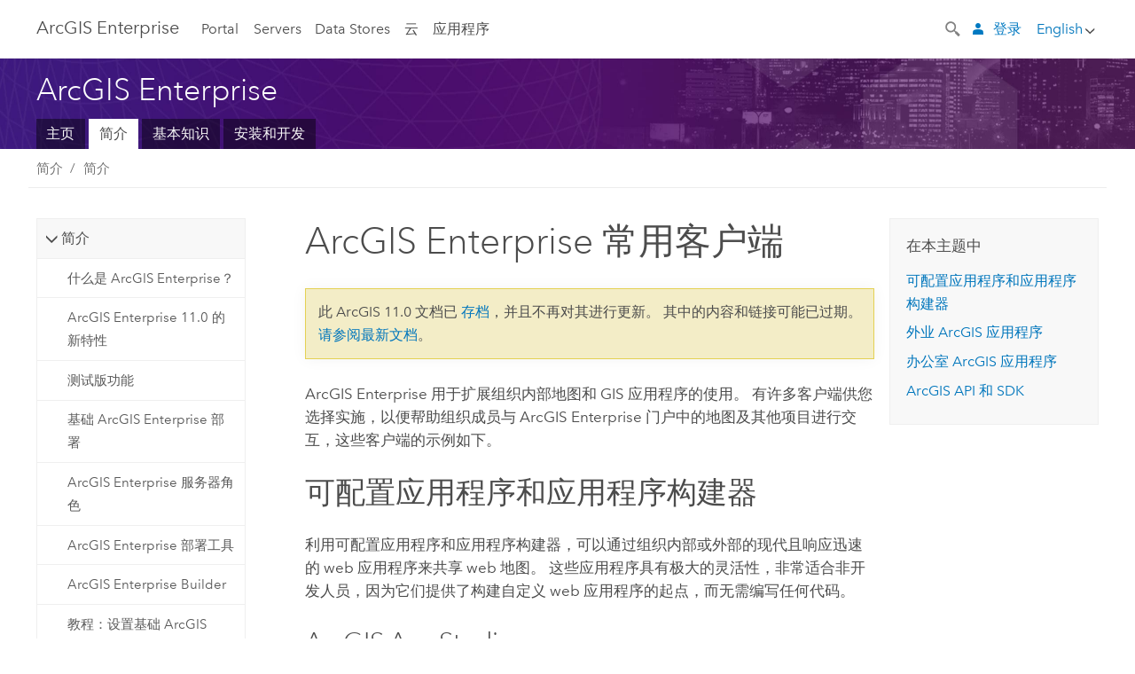

--- FILE ---
content_type: text/html; charset=UTF-8
request_url: https://enterprise.arcgis.com/zh-cn/get-started/11.0/windows/portal-clients.htm
body_size: 73617
content:


<!DOCTYPE html>
<!--[if lt IE 7]>  <html class="ie lt-ie9 lt-ie8 lt-ie7 ie6" dir="ltr"> <![endif]-->
<!--[if IE 7]>     <html class="ie lt-ie9 lt-ie8 ie7" dir="ltr"> <![endif]-->
<!--[if IE 8]>     <html class="ie lt-ie9 ie8" dir="ltr"> <![endif]-->
<!--[if IE 9]>     <html class="ie ie9" dir="ltr"> <![endif]-->
<!--[if !IE]><!--> <html dir="ltr" lang="zh-CN"> <!--<![endif]-->
<head>
    <meta charset="utf-8">
    <title>ArcGIS Enterprise 常用客户端&mdash;ArcGIS Enterprise | ArcGIS Enterprise 文档</title>
    <meta content="IE=edge,chrome=1" http-equiv="X-UA-Compatible">

    <script>
      var docConfig = {
        locale: 'zh-CN'
        ,localedir: 'zh-cn'
        ,langSelector: ''
        
        ,relativeUrl: false
        

        ,searchformUrl: '/search/'
        ,tertiaryNavIndex: ''

        
      };
    </script>
	 


    
    <!--[if lt IE 9]>
      <script src="/cdn/js/libs/html5shiv.js" type="text/javascript"></script>
      <script src="/cdn/js/libs/selectivizr-min.js" type="text/javascript"></script>
      <script src="/cdn/js/libs/json2.js" type="text/javascript"></script>
      <script src="/cdn/js/libs/html5shiv-printshiv.js" type="text/javascript" >

    <![endif]-->

     <!--[if lt IE 11]>
    <script>
      $$(document).ready(function(){
        $$(".hideOnIE").hide();
      });
    </script>
    <![endif]-->
	<meta name="viewport" content="width=device-width, user-scalable=no">
	<link href="/assets/img/favicon.ico" rel="shortcut icon" >
	<link href="/assets/css/screen.css" media="screen" rel="stylesheet" type="text/css" />
	<link href="/cdn/calcite/css/documentation.css" media="screen" rel="stylesheet" type="text/css" />
	<link href="/assets/css/print.css" media="print" type="text/css" rel="stylesheet" />

	<!--
	<link href="/assets/css/screen_l10n.css" media="screen" rel="stylesheet" type="text/css" />
	<link href="/assets/css/documentation/base_l10n.css" media="screen" rel="stylesheet" type="text/css" />
	<link href="/assets/css/print_l10n.css" media="print" type="text/css" rel="stylesheet" />
	-->
	<script src="/cdn/js/libs/latest/jquery.latest.min.js" type="text/javascript"></script>
    <script src="/cdn/js/libs/latest/jquery-migrate-latest.min.js" type="text/javascript"></script>
	<script src="/cdn/js/libs/jquery.cookie.js" type="text/javascript"></script>
	<link href="/cdn/css/colorbox.css" media="screen" rel="stylesheet" type="text/css" />
	<link href="/cdn/css/colorbox_l10n.css" media="screen" rel="stylesheet" type="text/css" />
	<script src="/cdn/js/libs/jquery.colorbox-min.js" type="text/javascript"></script>
	<script src="/assets/js/video-init.js" type="text/javascript"></script>
	<script src="/assets/js/sitecfg.js" type="text/javascript"></script>
	
		<script src="/assets/js/signIn.js" type="text/javascript"></script>
	
	

	<!--- Language Picker -->
	<script src="/assets/js/locale/l10NStrings.js" type="text/javascript"></script>
	
		<script src="/assets/js/locale/langSelector.js" type="text/javascript"></script>
	

	<script src="/assets/js/calcite-web.js" type="text/javascript"></script>



  <!--- search MD -->
    <META name="description" content="ArcGIS Enterprise 用于扩展组织内部地图和 GIS 应用程序的使用。 有许多客户端供您选择实施，以便帮助组织成员与门户中的地图及其他项目进行交互，这些客户端的示例如下。"><META name="last-modified" content="2023-6-20"><META name="product" content="arcgis-enterprise-windows"><META name="version" content="11"><META name="search-collection" content="help"><META name="search-category" content="help-general"><META name="subject" content="SERVICES"><META name="sub_category" content="ArcGIS Enterprise (Windows)"><META name="content_type" content="Help Topic"><META name="subject_label" content="服务"><META name="sub_category_label" content="ArcGIS Enterprise (Windows)"><META name="content_type_label" content="帮助主题"><META name="content-language" content="zh-cn">
    <!--- search MD -->

  
      

</head>

<!--
      pub: GUID-D334CC0F-5CFF-4078-8BE1-85C1D0D2C82D=18.1.2
      tpc: GUID-492D45CC-A75D-4228-9849-F5DF6C5716F1=40
      -->


<!-- variable declaration, if any -->
<!-- can change following macro to set variable once we are on Jinja 2.8 -->





<body class="claro zh-CN server">
  

  <!-- Drawer location -->
  <div class="drawer drawer-left js-drawer" data-drawer="top-nav">
        <nav class="drawer-nav" role="navigation">
          <aside class="side-nav">
            <h2 class="side-nav-title">ArcGIS Enterprise</h2>
            <form id="helpSearchForm" class="margin-left-half margin-right-half leader-half trailer-half drawer-search-form" method="GET">
              <input type="search" name="q"  placeholder="搜索 ArcGIS Enterprise 帮助">
              <input type="hidden" name="collection" value="help" />
              <input type="hidden" name="product" value="arcgis-enterprise-windows" />
              <input type="hidden" name="version" value="11" />
              <input type="hidden" name="language" value="zh-cn" />
            </form>    
             <a id="nav-portal" data-langlabel="portal" href="/zh-cn/portal/" class="side-nav-link">Portal</a>
             
            <a id="all-servers" data-langlabel="all-servers" href="/zh-cn/server/" class="side-nav-link">所有服务器</a>
            <a id="gis-server" data-langlabel="gis-server" href="/zh-cn/server/" class="side-nav-link">GIS Server</a>
            <a id="image-server" data-langlabel="image-server" href="/zh-cn/image/" class="side-nav-link">Image Server</a>
            <a id="geo-analytics-server" data-langlabel="geo-analytics-server" href="/zh-cn/geoanalytics/" class="side-nav-link">GeoAnalytics Server</a>
            <a id="geoevent-server" data-langlabel="geoevent-server" href="/zh-cn/geoevent/" class="side-nav-link">GeoEvent Server</a>
            <a id="notebook-server" data-langlabel="notebook-server" href="/zh-cn/notebook/" class="side-nav-link">Notebook Server</a>
            <a id="nav-data-store" data-langlabel="data-store" href="/zh-cn/data-store/" class="side-nav-link">Data Stores</a>
            <a id="nav-cloud" data-langlabel="cloud" href="/zh-cn/cloud/" class="side-nav-link">云</a>
            <a id="nav-apps" data-langlabel="apps" href="/zh-cn/apps/" class="side-nav-link">应用程序</a>
            <a id="nav-doc" data-langlabel="documentation" href="/zh-cn/documentation/" class="side-nav-link">文档</a>

          </aside>
        </nav>
    </div>

    <!-- user navigation collapses to drawer on mobile -->
    
    <div class="drawer drawer-right js-drawer hide-if-logged-out logged-in-navigation" data-drawer="user-nav">
      <nav class="drawer-nav">
        <aside class="side-nav">
          <a class="side-nav-link agolProfile" href="#">我的个人资料</a>
          <a class="side-nav-link icon-ui-sign-out js-log-out" href="#">登出</a>
        </aside>
      </nav>
    </div>
    
<!-- End of drawer -->

  
  <div class="wrapper">
      <!--googleoff: all-->

      <header class="top-nav" data-skin="learn">
        <a class="skip-to-content" href="#skip-to-content">Skip To Content</a>
        <div class="grid-container">
          <div class="column-24">


            <!--<div class="top-nav-title-wrapper text-center ">-->
              <a href="/" class="top-nav-title tablet-hide">ArcGIS Enterprise</a>
              <a href="/" class="icon-ui-menu top-nav-title js-drawer-toggle tablet-show" data-drawer="top-nav">ArcGIS Enterprise</a>
            <!--</div> -->

          
            <nav role="navigation" class="top-nav-list left tablet-hide">
              <a id="nav-portal" data-langlabel="portal" href="/zh-cn/portal/" class="top-nav-link">Portal</a>

                <div class="dropdown js-dropdown ">
                  <a class="top-nav-link js-dropdown-toggle" tabindex="0" aria-haspopup="true" aria-expanded="false" href="#">Servers</a>
                  <nav class="dropdown-menu featured" role="menu">
                    <ul class="dropdown-sublist-featured">
                      <li class="dropdown-subitem-featured">
                        <a href="/zh-cn/get-started/latest/windows/additional-server-deployment.htm" class="sublink-featured">
                          <span><svg class="sublink-image" xmlns="http://www.w3.org/2000/svg" viewBox="0 0 48 48"><path  d="M42.92 6.1H4.12v8.566l.833.832-.835.833-.018 7.332.845.847-.825.824V33.9h25v5.2h-2v1.075H8.02v.8h19.1v.925h4.8v-.925H40v-.8h-8.08V39.1h-2v-5.2h13v-8.566l-.834-.834.835-.834v-7.332l-.835-.834.835-.834zm-11.8 35h-3.2v-1.2h3.2zm11-8H4.92v-7.434l.767-.766h35.668l.765.766zm0-9.766l-.766.766H5.666l-.766-.767.017-6.669.766-.764h35.671l.766.766zm0-9l-.766.766H5.687l-.766-.766V6.9h37.2zM19 11.9h-2v-.8h2zm-4 0h-2v-.8h2zm-4 0H9v-.8h2zm6 8.2h2v.8h-2zm-4 0h2v.8h-2zm-4 0h2v.8H9zm8 9h2v.8h-2zm-4 0h2v.8h-2zm-4 0h2v.8H9z"/></svg></span>
                          <span class="sublink-text">所有服务器</span>
                        </a>
                      </li>
                      <li class="dropdown-subitem-featured">
                        <a href="/zh-cn/server/" class="sublink-featured">
                          <span><svg class="sublink-image" xmlns="http://www.w3.org/2000/svg" viewBox="0 0 48 48"><path d="M45.98 33.575a.616.616 0 0 0-.335-.51l-3.362-2.03 3.362-2.031a.556.556 0 0 0 0-1.02l-11.1-6.704a1.293 1.293 0 0 0-1.112 0L22.33 27.982a.556.556 0 0 0 0 1.02l3.36 2.03-3.358 2.03a.556.556 0 0 0-.002 1.021l3.322 2.006-3.324 2.008a.555.555 0 0 0 .002 1.017l11.102 6.703a1.25 1.25 0 0 0 1.11.002l11.104-6.706a.556.556 0 0 0 0-1.02l-3.32-2.006 3.318-2.004a.607.607 0 0 0 .335-.509zM33.837 21.97c.026-.01.286-.005.29-.005l10.814 6.53-10.8 6.523c-.028.01-.284.005-.294.006l-10.813-6.53zm11.105 16.636l-10.8 6.523a2.564 2.564 0 0 1-.295.006l-10.81-6.529 3.39-2.047 7.004 4.23a1.083 1.083 0 0 0 .557.131 1.101 1.101 0 0 0 .554-.13l7.01-4.233zM34.14 40.098a2.545 2.545 0 0 1-.294.006l-10.812-6.53 3.43-2.073 6.97 4.208a1.25 1.25 0 0 0 1.107-.001l6.966-4.206 3.431 2.073zM9 8H7V7h2zm8 8h-2v-1h2zm-4-8h-2V7h2zm4 0h-2V7h2zm-4 8h-2v-1h2zm7.316 11.1H3.9v-6.434l.766-.766h35.668l.766.766v2.12l.8.483v-2.935l-.826-.826.826-.845v-6.329l-.834-.834.834-.834V3.1H3.1v7.566l.834.834-.834.834v6.332l.834.834-.834.834V27.9h16.88a2.632 2.632 0 0 1 .336-.8zM3.9 10.334V3.9h37.2v6.434l-.766.766H4.666zm0 8v-5.668l.766-.766h35.668l.766.766v5.67l-.746.764H4.666zM15 24v-1h2v1zm-4 0v-1h2v1zm-2-8H7v-1h2zm-2 8v-1h2v1z"/></svg></span>
                          <span class="sublink-text">GIS Server</span>
                        </a>
                      </li>
                      <li class="dropdown-subitem-featured">
                        <a href="/zh-cn/image/" class="sublink-featured">
                          <span><svg class="sublink-image" xmlns="http://www.w3.org/2000/svg" viewBox="0 0 48 48"><path d="M17 8h-2V7h2zm-4-1h-2v1h2zm0 8h-2v1h2zM9 7H7v1h2zm8 8h-2v1h2zm-8 0H7v1h2zm4 9v-1h-2v1zm-4 0v-1H7v1zm8 0v-1h-2v1zm4 3.9H3.1v-7.566l.834-.834-.834-.834v-6.332l.834-.834-.834-.834V3.1h38.8v7.566l-.834.834.834.834v6.33l-.826.844.826.826V21h-.8v-.334l-.766-.766H4.666l-.766.766V27.1H21zM4.666 11.1h35.668l.766-.766V3.9H3.9v6.434zm0 8h35.688l.746-.763v-5.671l-.766-.766H4.666l-.766.766v5.668zm40.234 4v21.8H23.1V23.1zm-.8 16.366L39.466 44.1h2.868l1.766-1.766zm-20.2-9.932l5.634-5.634h-2.868L23.9 26.666zm6.2-5.068L24.466 30.1h2.868l2.766-2.766zM28.466 30.1H30.1v-1.634zm2.434 0h6.2v-6.2h-6.2zm-7 7h6.2v-6.2h-6.2zm7 0h6.2v-6.2h-6.2zm0 6.434l5.634-5.634h-2.868L30.9 40.666zm7-7l5.634-5.634h-2.868L37.9 33.666zm1.634-5.634H37.9v1.634zm-8.634 7v1.634l1.634-1.634zm.566 6.2h2.868l2.766-2.766v-2.868zm6.434-3.566l2.634-2.634H37.9zM35.466 44.1H37.1v-1.634zm2.434 0h.434l5.766-5.766V37.9h-2.434L37.9 41.666zm6.2-8.634L42.466 37.1H44.1zm0-4L38.466 37.1h2.868l2.766-2.766zm0-7.566h-6.2v6.2h6.2zm-20.2 0v1.634l1.634-1.634zm0 20.2h6.2v-6.2h-6.2zm20.2 0v-.634l-.634.634z"/></svg></span>
                          <span class="sublink-text">Image Server</span>
                        </a>
                      </li>
                      <li class="dropdown-subitem-featured">
                        <a href="/zh-cn/geoanalytics/" class="sublink-featured">
                          <span><svg class="sublink-image" xmlns="http://www.w3.org/2000/svg" viewBox="0 0 48 48"><path d="M17 16h-2v-1h2zm-8 8v-1H7v1zm8 0v-1h-2v1zM13 7h-2v1h2zm4 0h-2v1h2zM9 7H7v1h2zm21.45 20.9H3.1v-7.566l.834-.834-.834-.834v-6.332l.834-.834-.834-.834V3.1h38.8v7.566l-.834.834.834.834v6.33l-.826.844.826.826V27.9h-1.464l-.801-.8H41.1v-6.434l-.766-.766H4.666l-.766.766V27.1h27.15zM4.666 11.1h35.668l.766-.766V3.9H3.9v6.434zm0 8h35.688l.746-.763v-5.671l-.766-.766H4.666l-.766.766v5.668zM13 24v-1h-2v1zm0-9h-2v1h2zm-4 0H7v1h2zm26.672 27.148A1.87 1.87 0 0 1 35.9 43a1.91 1.91 0 1 1-3.763-.222l-9.845-3.414A1.88 1.88 0 0 1 21 39.9a1.9 1.9 0 1 1 1.474-3.084l4.692-2.346A1.878 1.878 0 0 1 27.1 34a1.902 1.902 0 0 1 1.9-1.9 1.867 1.867 0 0 1 .781.191l3.788-5.05A1.88 1.88 0 0 1 33.1 26a1.9 1.9 0 1 1 3.491 1.026l4.889 4.888c-.069.056-.144.1-.21.162a3.986 3.986 0 0 0-.358.402l-4.883-4.883A1.889 1.889 0 0 1 35 27.9a1.867 1.867 0 0 1-.781-.191l-3.788 5.049a1.868 1.868 0 0 1 .437.965l9.204.614c-.018.11-.049.218-.058.33A3.93 3.93 0 0 0 40 35c0 .046.01.09.01.135l-9.185-.612A1.913 1.913 0 0 1 29 35.9a1.889 1.889 0 0 1-1.474-.716l-4.692 2.346a1.878 1.878 0 0 1 .066.47 1.9 1.9 0 0 1-.105.625c-.007.02-.022.036-.03.056l9.63 3.34a1.87 1.87 0 0 1 2.786-.505l5.415-4.437c.067.108.127.22.204.322a3.9 3.9 0 0 0 .292.306zM33.9 26a1.092 1.092 0 0 0 .43.872 1.12 1.12 0 0 0 1.42-.068A1.1 1.1 0 1 0 33.9 26zm-6 8a1.1 1.1 0 0 0 2.196.093 1.135 1.135 0 0 0-.426-.965A1.087 1.087 0 0 0 29 32.9a1.101 1.101 0 0 0-1.1 1.1zm-5.8 4a1.098 1.098 0 1 0-.06.362A1.101 1.101 0 0 0 22.1 38zm13 5a1.1 1.1 0 1 0-2.2 0 1.1 1.1 0 0 0 2.2 0zm10.8-8a1.9 1.9 0 1 1-3.8 0c0-.053.003-.105.007-.158A1.9 1.9 0 0 1 45.9 35zm-.8 0a1.1 1.1 0 0 0-2.196-.093 1.153 1.153 0 0 0 .216.752A1.1 1.1 0 0 0 45.1 35z"/></svg></span>
                          <span class="sublink-text">GeoAnalytics Server</span>
                        </a>
                      </li>
                      <li class="dropdown-subitem-featured">
                        <a href="/zh-cn/geoevent/" class="sublink-featured">
                          <span><svg class="sublink-image" xmlns="http://www.w3.org/2000/svg" viewBox="0 0 48 48"><path d="M13 8h-2V7h2zm4-1h-2v1h2zm0 8h-2v1h2zM9 7H7v1h2zm12.418 20.9H3.1v-7.566l.834-.834-.834-.834v-6.332l.834-.834-.834-.834V3.1h38.8v7.566l-.834.834.834.834v6.33l-.826.844.826.826v2.117c-.259-.177-.53-.337-.8-.497v-1.288l-.766-.766H4.666l-.766.766V27.1h17.933c-.148.26-.283.53-.415.8zM4.666 11.1h35.668l.766-.766V3.9H3.9v6.434zm0 8h35.688l.746-.763v-5.671l-.766-.766H4.666l-.766.766v5.668zM9 24v-1H7v1zm4-9h-2v1h2zm0 9v-1h-2v1zm-4-9H7v1h2zm8 9v-1h-2v1zm16.9 2h-.8v8.9H39v-.8h-5.1zm.1-3.901a11.9 11.9 0 1 0 11.9 11.9 11.914 11.914 0 0 0-11.9-11.9zm0 23a11.1 11.1 0 1 1 11.1-11.1 11.112 11.112 0 0 1-11.1 11.1z"/></svg></span>
                          <span class="sublink-text">GeoEvent Server</span>
                        </a>
                      </li>
                      <li class="dropdown-subitem-featured">
                        <a href="/zh-cn/notebook/" class="sublink-featured">
                          <span><svg class="sublink-image" xmlns="http://www.w3.org/2000/svg" viewBox="0 0 48 48"><path d="M9 8H7V7h2v1zm4-1h-2v1h2V7zm4 0h-2v1h2V7zM7 16h2v-1H7v1zm4 0h2v-1h-2v1zm4 0h2v-1h-2v1zm-6 8v-1H7v1h2zm4 0v-1h-2v1h2zm4 0v-1h-2v1h2zm2.491 3.9H3.1v-7.566l.834-.834-.834-.834v-6.332l.834-.834-.834-.834V3.1h38.8v7.566l-.834.834.834.834v5.683h-.8v-5.351l-.766-.766H4.666l-.766.766v5.668l.766.766h16.405a3.552 3.552 0 0 0-.57.8H4.666l-.766.766V27.1h14.71c.238.321.54.59.881.8zM4.666 11.1h35.668l.766-.766V3.9H3.9v6.434l.766.766zM45.9 43.15V21.925a1.827 1.827 0 0 0-1.825-1.825H36.1v3.8h5v15.827a.373.373 0 0 1-.373.373H36.1v4.8h8.05c.965 0 1.75-.785 1.75-1.75zm-9-2.25h3.827c.647 0 1.173-.526 1.173-1.173v-16.04a.588.588 0 0 0-.588-.587H36.9v-2.2h7.175c.566 0 1.025.46 1.025 1.025V43.15a.95.95 0 0 1-.95.95H36.9v-3.2zm-4-.8h-4.627a.373.373 0 0 1-.373-.373V23.9h5v-3.8h-8.975a1.827 1.827 0 0 0-1.825 1.825V24.1h-.6c-.771 0-1.4.628-1.4 1.4s.629 1.4 1.4 1.4h.6v4.2h-.6c-.771 0-1.4.628-1.4 1.4s.629 1.4 1.4 1.4h.6v4.2h-.6c-.771 0-1.4.628-1.4 1.4s.629 1.4 1.4 1.4h.6v2.25c0 .965.785 1.75 1.75 1.75h9.05v-4.8zm-9.4.8c.771 0 1.4-.628 1.4-1.4s-.629-1.4-1.4-1.4h-.6v-4.2h.6c.771 0 1.4-.628 1.4-1.4s-.629-1.4-1.4-1.4h-.6v-4.2h.6c.771 0 1.4-.628 1.4-1.4s-.629-1.4-1.4-1.4h-.6v-2.175c0-.565.46-1.025 1.025-1.025H32.1v2.2h-4.413a.588.588 0 0 0-.587.588v16.039c0 .647.526 1.173 1.173 1.173H32.1v3.2h-8.25a.95.95 0 0 1-.95-.95V40.9h.6zm0-2a.6.6 0 0 1 0 1.2h-2a.6.6 0 0 1 0-1.2h2zm0-7a.6.6 0 0 1 0 1.2h-2a.6.6 0 0 1 0-1.2h2zm0-7a.6.6 0 0 1 0 1.2h-2a.6.6 0 0 1 0-1.2h2z"/></svg></span>
                          <span class="sublink-text">Notebook Server</span>
                        </a>
                      </li>
                      <li class="dropdown-subitem-featured">
                        <a href="/en/workflow/" class="sublink-featured">
                          <span>
    <svg class="sublink-image" xmlns="http://www.w3.org/2000/svg" viewBox="0 0 48 48"><path d="M9 8H7V7h2zm4-1h-2v1h2zm4 0h-2v1h2zm-8 9v-1H7v1zm4 0v-1h-2v1zm4 0v-1h-2v1zm-8 8v-1H7v1zm4 0v-1h-2v1zm2 0h2v-1h-2zM4.67 19.1h13.07a5.75 5.75 0 0 0-.36.8H4.67l-.77.77v6.43H16v.8H3.1v-7.57l.83-.83-.83-.83v-6.34l.83-.83-.83-.83V3.1h38.8v7.57l-.83.83.83.83V18h-.8v-5.33l-.77-.77H4.67l-.77.77v5.66zm0-8h35.66l.77-.77V3.9H3.9v6.43zm32 30l-4 4a.87.87 0 0 1-1.22 0l-2.32-2.2H23.2a2.1 2.1 0 0 1-2.1-2.1v-5.9H19a.93.93 0 0 1-.9-.9v-5a.92.92 0 0 1 .9-.9h2.1v-2.69a3.9 3.9 0 1 1 3.8 0v2.69H27a.92.92 0 0 1 .92.92V34a.93.93 0 0 1-.92.93h-2.1v3.2h4.23l2.26-2.26a.86.86 0 0 1 1.22 0l4 4a.86.86 0 0 1 .05 1.24zm-.56-.57L32 36.4l-2.58 2.5h-4.69a.63.63 0 0 1-.63-.63V34.1H27a.13.13 0 0 0 .1-.1v-5a.13.13 0 0 0-.1-.1h-2.9v-4l.23-.11a3.1 3.1 0 1 0-2.66 0l.23.11v4H19a.13.13 0 0 0-.12.12V34a.13.13 0 0 0 .12.13h2.9v6.7a1.3 1.3 0 0 0 1.3 1.3h6.26L32 44.6zm8.8-17.36v16.07a3.66 3.66 0 0 1-3.66 3.66h-4.67l3.66-3a2.59 2.59 0 0 0 .86-2.32V24.9h-6.2v1.4a.61.61 0 0 1-1 .48l-4.88-3.7a.69.69 0 0 1-.28-.56.71.71 0 0 1 .28-.57l4.88-3.73a.6.6 0 0 1 .63-.06.61.61 0 0 1 .34.54v1.4h6.92a3.08 3.08 0 0 1 3.11 3.08zm-.8 0a2.28 2.28 0 0 0-2.28-2.28H34.1V19.1l-4.47 3.42 4.47 3.38v-1.8h7.8v13.52a3.4 3.4 0 0 1-1.13 2.92l-1.93 1.56h2.4a2.86 2.86 0 0 0 2.86-2.86z"/></svg></span>
                          <span class="sublink-text">Workflow Manager Server</span>
                        </a>
                      </li>
                      <li class="dropdown-subitem-featured">
                    <a href="/en/knowledge/" class="sublink-featured">
                      <span>

<svg class="sublink-image" xmlns="http://www.w3.org/2000/svg" viewBox="0 0 48 48"><path d="M22.191 19.1q-.436.383-.842.8H4.666l-.766.766V27.1H16v.8H3.1v-7.566l.835-.834-.835-.834v-6.332l.835-.834-.835-.834V3.1h38.8v7.566l-.835.834.835.834v6.33l-.695.71a5.528 5.528 0 0 0-.728-.4l.623-.637v-5.671l-.766-.766H4.666l-.766.766v5.668l.766.766zm-17.526-8h35.67l.765-.766V3.9H3.9v6.434zM9 7H7v1h2zm4 0h-2v1h2zm4 0h-2v1h2zM7 16h2v-1H7zm4 0h2v-1h-2zm4 0h2v-1h-2zm-6 8v-1H7v1zm4 0v-1h-2v1zm2 0h2v-1h-2zm29.361 3.294a11.117 11.117 0 0 1 .54 2.985 13.116 13.116 0 0 1-9.589 12.475 3.986 3.986 0 0 1-3.519 2.144 3.942 3.942 0 0 1-3.475-2.07 13.027 13.027 0 0 1-7.162-4.958.666.666 0 0 1 .472-1.053 6.178 6.178 0 0 0 2.666-.933.49.49 0 0 1 .634.089 9.2 9.2 0 0 0 3.699 2.554 3.951 3.951 0 0 1 3.166-1.583 3.659 3.659 0 0 1 .632.058 32.739 32.739 0 0 0 3.426-9.786 3.935 3.935 0 0 1-.9-.812 34.343 34.343 0 0 0-9.925 4.382 2.426 2.426 0 0 1 .02.294 3.989 3.989 0 1 1-6.074-3.382 13.09 13.09 0 0 1 12.732-10.616 11.322 11.322 0 0 1 3.069.56l.382.106a.536.536 0 0 1 .39.462.53.53 0 0 1-.29.527 5.772 5.772 0 0 0-2.172 1.863.533.533 0 0 1-.477.22 9.097 9.097 0 0 0-.793-.037 9.104 9.104 0 0 0-8.85 6.816c.107.058.208.117.303.18a37.778 37.778 0 0 1 10.86-4.75l.067-.017a3.988 3.988 0 0 1 7.842.91 3.97 3.97 0 0 1-2.736 3.767 36.253 36.253 0 0 1-3.583 10.534 9.2 9.2 0 0 0 5.256-8.28c0-.105-.007-.208-.014-.31a.572.572 0 0 1 .236-.565 5.752 5.752 0 0 0 2.063-2.292.533.533 0 0 1 .99.101zm-.26 2.985a9.77 9.77 0 0 0-.455-2.568 6.453 6.453 0 0 1-1.885 1.941c.007.117.011.203.011.29a10 10 0 0 1-6.488 9.33.524.524 0 0 1-.642-.742l.054-.098a35.427 35.427 0 0 0 3.823-10.924l.078-.456.25-.064a3.172 3.172 0 0 0 2.388-3.066 3.184 3.184 0 0 0-6.304-.523l-.042.253-.553.15a36.681 36.681 0 0 0-10.855 4.795l-.24.162-.23-.18a3.275 3.275 0 0 0-.678-.399l-.297-.135.072-.318a9.903 9.903 0 0 1 9.704-7.744c.24 0 .476.01.71.028a6.458 6.458 0 0 1 1.799-1.665 9.871 9.871 0 0 0-2.617-.464 12.294 12.294 0 0 0-11.98 10.143l-.036.185-.164.092a3.182 3.182 0 1 0 4.722 2.778 2.519 2.519 0 0 0-.035-.357l-.035-.247.293-.28a35.029 35.029 0 0 1 10.298-4.571l.508-.14.162.234a3.166 3.166 0 0 0 1.053.952l.245.14-.083.468a33.611 33.611 0 0 1-3.664 10.366l-.146.271-.3-.073a3.106 3.106 0 0 0-3.423 1.378l-.168.264-.297-.1a9.997 9.997 0 0 1-4.153-2.69 7.004 7.004 0 0 1-2.561.89 12.22 12.22 0 0 0 6.75 4.514l.18.046.08.166a3.152 3.152 0 0 0 2.843 1.787 3.185 3.185 0 0 0 2.876-1.848l.079-.17.179-.048A12.32 12.32 0 0 0 44.1 30.279z" id="icon-ui-svg--base"/></svg></span>
                      <span class="sublink-text">Knowledge Server</span>
                    </a>
                  </li>
                      
                    </ul>
                  </nav>
                </div>

              <a id="nav-data-store" data-langlabel="data-store" href="/zh-cn/data-store/" class="top-nav-link">Data Stores</a>
              <a id="nav-cloud" data-langlabel="cloud" href="/zh-cn/cloud/" class="top-nav-link">云</a>
              <a id="nav-apps" data-langlabel="apps" href="/zh-cn/apps/" class="top-nav-link">应用程序</a>
            </nav>


            
            <div class="lang-block dropdown js-dropdown right margin-left-1 top-nav-list right"></div>
            

            <div class="margin-left-1 top-nav-list right hide-if-logged-in logged-out-navigation">
               
  <button class="search-top-nav link-dark-gray js-search-toggle" href="#" aria-label="Search">
    <svg xmlns="http://www.w3.org/2000/svg" width="32" height="32" viewBox="0 0 32 32" class="svg-icon js-search-icon">
      <path d="M31.607 27.838l-6.133-6.137a1.336 1.336 0 0 0-1.887 0l-.035.035-2.533-2.533-.014.014c3.652-4.556 3.422-11.195-.803-15.42-4.529-4.527-11.875-4.531-16.404 0-4.531 4.531-4.529 11.875 0 16.406 4.205 4.204 10.811 4.455 15.365.848l.004.003-.033.033 2.541 2.54a1.33 1.33 0 0 0 .025 1.848l6.135 6.133a1.33 1.33 0 0 0 1.887 0l1.885-1.883a1.332 1.332 0 0 0 0-1.887zM17.811 17.809a8.213 8.213 0 0 1-11.619 0 8.217 8.217 0 0 1 0-11.622 8.219 8.219 0 0 1 11.619.004 8.216 8.216 0 0 1 0 11.618z"/>
    </svg>
    <svg xmlns="http://www.w3.org/2000/svg" width="32" height="32" viewBox="0 0 32 32" class="svg-icon js-close-icon hide">
      <path d="M18.404 16l9.9 9.9-2.404 2.404-9.9-9.9-9.9 9.9L3.696 25.9l9.9-9.9-9.9-9.898L6.1 3.698l9.9 9.899 9.9-9.9 2.404 2.406-9.9 9.898z"/>
    </svg>
  </button>

              
              <a data-langlabel="sign-in" id="login-link" class="icon-ui-user top-nav-link link-blue login-link" href="#">登录</a>
              
            </div>

            
            <nav class="margin-left-1 top-nav-list right hide-if-logged-out logged-in-navigation">
              
  <button class="search-top-nav link-dark-gray js-search-toggle" href="#" aria-label="Search">
    <svg xmlns="http://www.w3.org/2000/svg" width="32" height="32" viewBox="0 0 32 32" class="svg-icon js-search-icon">
      <path d="M31.607 27.838l-6.133-6.137a1.336 1.336 0 0 0-1.887 0l-.035.035-2.533-2.533-.014.014c3.652-4.556 3.422-11.195-.803-15.42-4.529-4.527-11.875-4.531-16.404 0-4.531 4.531-4.529 11.875 0 16.406 4.205 4.204 10.811 4.455 15.365.848l.004.003-.033.033 2.541 2.54a1.33 1.33 0 0 0 .025 1.848l6.135 6.133a1.33 1.33 0 0 0 1.887 0l1.885-1.883a1.332 1.332 0 0 0 0-1.887zM17.811 17.809a8.213 8.213 0 0 1-11.619 0 8.217 8.217 0 0 1 0-11.622 8.219 8.219 0 0 1 11.619.004 8.216 8.216 0 0 1 0 11.618z"/>
    </svg>
    <svg xmlns="http://www.w3.org/2000/svg" width="32" height="32" viewBox="0 0 32 32" class="svg-icon js-close-icon hide">
      <path d="M18.404 16l9.9 9.9-2.404 2.404-9.9-9.9-9.9 9.9L3.696 25.9l9.9-9.9-9.9-9.898L6.1 3.698l9.9 9.899 9.9-9.9 2.404 2.406-9.9 9.898z"/>
    </svg>
  </button>

             
              <div class="dropdown js-dropdown right">

                <div class="tablet-show top-nav-link">
                  <img alt="User Avatar" class="user-nav-image js-drawer-toggle" data-drawer="user-nav" data-user-avatar>
                  <a href="#" data-drawer="user-nav" class="user-nav-name js-drawer-toggle" data-first-name></a>
                </div>

                <div class="tablet-hide top-nav-link js-dropdown-toggle">
                  <img alt="User Avatar" class="user-nav-image js-drawer-toggle" data-drawer="user-nav" data-user-avatar>
                  <a class="user-nav-name top-nav-dropdown dropdown-btn" data-first-name>&nbsp;</a>
                </div>

                <nav class="dropdown-menu dropdown-right">
                
                  <a class="dropdown-link agolProfile" id="agolProfile" href="#">我的个人资料</a>
                  <a class="dropdown-link js-log-out" id="agolLogout" href="#">登出</a>
                </nav>
              </div>
            </nav>
            

            
          </div>
        </div>
      </header>

      <div class="js-search search-overlay">
        <div class="search-content" role="dialog" aria-labelledby="search">
          <form method="GET" id="helpSearchForm">
            <label>
              搜索 ArcGIS Enterprise 帮助
              <div class="search-bar">
                <input type="search" name="q"  placeholder="搜索 ArcGIS Enterprise 帮助" class="search-input js-search-input">
                <input type="hidden" name="collection" value="help" />
                <input type="hidden" name="product" value="arcgis-enterprise-windows" />
                <input type="hidden" name="version" value="11" />
                <input type="hidden" name="language" value="zh-cn" />
              </div>
            </label>
            <button type="submit" class="btn btn-large right">搜索</button>
          </form>
        </div>
      </div>

      <!--googleon: all-->

      <div id="skip-to-content">
        <!--googleoff: all-->
        <header class="sub-nav sub-nav-learn">
          <div class="grid-container">
            
            <div class="column-24">
              <div style="display:table;" class="sdk-home-banner">
                <div class="sdk-home-banner-content">
                  <h1 class="sub-nav-title link-white">ArcGIS Enterprise</h1>
                </div>
              </div>
            </div>

            <div class="column-24">
              <nav class='sub-nav-list tablet-hide'><a class="sub-nav-link" href="/zh-cn/" title="ArcGIS Enterprise 主页" target="_top">主页</a><a class="sub-nav-link is-active" href="/zh-cn/get-started/11.0/windows/what-is-arcgis-enterprise-.htm" title="ArcGIS Enterprise 简介" target="_top">简介</a><a class="sub-nav-link" href="/zh-cn/documentation/" title="最佳做法" target="_top">基本知识</a><a class="sub-nav-link" href="/zh-cn/documentation/install/" title="ArcGIS Enterprise 及相关组件的安装指南" target="_top">安装和开发</a></nav><select class='tablet-show select-full trailer-half js-select-nav'><option value="/zh-cn/">主页</option><option value="/zh-cn/get-started/11.0/windows/what-is-arcgis-enterprise-.htm" selected="true">简介</option><option value="/zh-cn/documentation/">基本知识</option><option value="/zh-cn/documentation/install/">安装和开发</option></select>
            </div>

          </div>
        </header>
        <!--googleon: all-->
       
        <!-- content goes here -->
        <div class="grid-container ">
          

            
              
  <!--BREADCRUMB-BEG--><div id="bigmac" class="sticky-breadcrumbs trailer-2" data-spy="affix" data-offset-top="180"> </div><!--BREADCRUMB-END-->
  <!--googleoff: all-->
    <div class="column-5 tablet-column-12 trailer-2 ">
      <aside class="js-accordion accordion reference-index" aria-live="polite" role="tablist">
        <div></div>
      </aside>

      <div class="js-sticky scroll-show tablet-hide leader-1 back-to-top" data-top="0" style="top: 0px;">
        <a href="#" class="btn btn-fill btn-clear">返回顶部</a>
      </div>
    </div>
  <!--googleon: all-->
  
            
            
            
	
		<div class="column-13  pre-1 content-section">
	
		<header class="trailer-1"><h1>ArcGIS Enterprise 常用客户端</h1></header>

		 
	<!--googleoff: all-->
	
		
				<aside id="main-toc-small" class="js-accordion accordion tablet-show trailer-1">
			      <div class="accordion-section">
			        <h4 class="accordion-title">在本主题中</h4>
			        <div class="accordion-content list-plain">
			          <ol class="list-plain pre-0 trailer-0"><li><a href="#ESRI_SECTION1_EB5EC0E593C3416D8DE786EDE6F38A50">可配置应用程序和应用程序构建器</a></li><li><a href="#ESRI_SECTION1_EAFA9357BF0841D39FA02197B892E5CC">外业 ArcGIS 应用程序</a></li><li><a href="#ESRI_SECTION1_DE942F00F8A146D7AECFC44030B2F4B4">办公室 ArcGIS 应用程序</a></li><li><a href="#ESRI_SECTION1_BBB06E45257C4678B79F3D1D7E6C0972">ArcGIS API 和 SDK</a></li></ol>
			        </div>
			      </div>
			     </aside>
		
    
   <!--googleon: all-->


		<main>
			
	
    	
    


			
<p id="GUID-2AAF89BE-5B0D-420C-895C-DA9CCF444D7E"><span class="ph">ArcGIS Enterprise</span> 用于扩展组织内部地图和 GIS 应用程序的使用。 有许多客户端供您选择实施，以便帮助组织成员与 <span class="ph">ArcGIS Enterprise</span> 门户中的地图及其他项目进行交互，这些客户端的示例如下。</p><p id="GUID-4B779942-A629-4EC7-8131-0170E037EB6A"></p><section class="section1 padded-anchor" id="ESRI_SECTION1_EB5EC0E593C3416D8DE786EDE6F38A50" purpose="section1"><h2>可配置应用程序和应用程序构建器</h2><p id="GUID-7B530E42-D983-4A45-800E-56EFAD1413C5">利用可配置应用程序和应用程序构建器，可以通过组织内部或外部的现代且响应迅速的 web 应用程序来共享 web 地图。 这些应用程序具有极大的灵活性，非常适合非开发人员，因为它们提供了构建自定义 web 应用程序的起点，而无需编写任何代码。</p><section class="section2 padded-anchor" id="ESRI_SECTION2_17B532643BA542EA87E7BC8BFFDADEB8" purpose="section2"><h3><span class="ph">ArcGIS AppStudio</span></h3><p id="GUID-5A949754-80C3-4056-BBB2-120F43BC8585"><a target="_blank" class="xref xref" href="https://doc.arcgis.com/en/appstudio/"><span class="ph">ArcGIS AppStudio</span></a> 允许您将地图和 GIS 数据转换至原生应用程序，以便将其与企业中的其他成员共享或通过热门应用程序商店与公众共享。 使用 <span class="ph">AppStudio</span> 构建的应用程序为跨平台应用程序，即可以在 <span class="ph">Android</span>、<span class="ph">iOS</span>、<span class="ph">Linux</span>、<span class="ph">macOS</span> 和 <span class="ph">Windows</span> 平台运行。 当成员的用户类型包含 <span class="ph">AppStudio</span> 时，其将为创建应用程序提供低层代码解决方案。 成员可以使用可配置应用程序模板构建应用程序、通过自定义代码扩展模板或从临时文件创建应用程序。 管理员可为成员分配 <span class="ph">ArcGIS AppStudio Developer Edition</span> 许可，以便成员访问高级应用程序模板及其他工具。 借助此附加许可，成员可以创建适合公共应用程序商店（<span class="ph">App Store</span> 或 <span class="ph">Google Play</span>）和企业发布的自定义独立应用程序。 具有内置许可或附加许可的成员可以从 <a target="_blank" class="xref xref" href="https://appstudio.arcgis.com/">appstudio.arcgis.com</a> 下载软件。</p></section><section class="section2 padded-anchor" id="ESRI_SECTION2_546E50DBC51D46E0813034B6E517DEC2" purpose="section2"><h3><span class="ph">ArcGIS Configurable Apps</span></h3><p id="GUID-8463CF18-8D63-4812-86C8-8842D3E4CD8D"><a class="xref xref" esrisubtype="extrel" hrefpfx="/zh-cn/portal/11.0" href="/zh-cn/portal/11.0/use/application-templates.htm"><span class="ph">ArcGIS Configurable Apps</span> 模板</a>用于基于 web 地图、场景和组构建 web 应用程序，而无需编写代码。 从一整套模板中进行选择，以根据您的目标和受众需求来创建和共享专用应用程序。 也可从您的门户下载模板并对其进行更改，然后在自己的 web 服务器中进行部署。</p></section><section class="section2 padded-anchor" id="ESRI_SECTION2_2652E5C7AFC54D5087C409FC53569EB6" purpose="section2"><h3><span class="ph">ArcGIS Experience Builder</span></h3><p id="GUID-18E875C3-B7DB-4C0B-959A-40CBB1E4713D">您可通过 <a class="xref xref" esrisubtype="extrel" hrefpfx="/zh-cn/experience-builder/11.0" href="/zh-cn/experience-builder/11.0/get-started/what-is-arcgis-experience-builder.htm"><span class="ph">ArcGIS Experience Builder</span></a> 使用与 2D 和 3D 数据交互的灵活布局、内容和微件来创建独特的 Web 体验。 从模板开始创建适用于移动设备的应用程序，修改模板布局以在不同尺寸的屏幕上进行自定义设计，或者从头开始构建应用程序以获得更大的创作自由。</p></section><section class="section2 padded-anchor" id="ESRI_SECTION2_25CC85033BB74BABB3CCE271326DA254" purpose="section2"><h3><span class="ph">ArcGIS Instant Apps</span></h3><p id="GUID-E4BFA1BD-4AEB-45C8-825E-EF1C7C5312F8"><a target="_blank" class="xref xref" href="https://doc.arcgis.com/en/instant-apps/latest/get-started/about-instant-apps.htm"><span class="ph">ArcGIS Instant Apps</span></a> 是下一代 <span class="ph">Configurable Apps</span>，使用与 <span class="ph">Map Viewer</span> 最新功能兼容的现代化无代码应用程序模板提供简化的体验来共享您的地图。 使用应用程序默认设置即时发布，在快速安装模式下修改基本设置，或使用完整安装来搜索和配置所有可用工具和设置以自定义您的应用程序。 在图库中，您可以搜索应用程序功能以选择正确的模板并管理您使用 <span class="ph">Instant Apps</span> 创建的应用程序。</p></section><section class="section2 padded-anchor" id="ESRI_SECTION2_90BDAE32BFB94616AF2E64B0A267D1F8" purpose="section2"><h3><span class="ph">ArcGIS Web AppBuilder</span></h3><p id="GUID-A0602F94-0625-43FB-AB37-31DB4287943D"><a class="xref xref" esrisubtype="extrel" hrefpfx="/zh-cn/web-appbuilder/11.0" href="/zh-cn/web-appbuilder/11.0/create-apps/what-is-web-appbuilder.htm"><span class="ph">ArcGIS Web AppBuilder</span></a> 是一种直观的所见即所得式应用程序，可用于构建 web 应用程序，而无需编写代码。 借助 <span class="ph">Web AppBuilder</span>，您可以构建和自定义应用程序，这些应用程序可在桌面、平板电脑和具有即用型微件（如查询、地理处理、打印）的智能手机上运行。</p></section></section><section class="section1 padded-anchor" id="ESRI_SECTION1_EAFA9357BF0841D39FA02197B892E5CC" purpose="section1"><h2>外业 ArcGIS 应用程序</h2><p id="GUID-05A3B27B-6CCC-4FAF-8C64-D6E44256AAB8">借助 ArcGIS 基于位置的应用程序，您可以侧重于采集数据和影像、导航路径以及分配任务。 即使在离线工作时，外业工作人员仍然可以使用这些应用程序。 有关访问这些应用程序的详细说明，请访问 <span class="ph">Esri</span> 的<a target="_blank" class="xref xref" href="https://www.esri.com/software/apps/">适用于任何人的应用程序</a>网站。</p><section class="section2 padded-anchor" id="ESRI_SECTION2_A4E427BCA045469F8CB1E61C3B040C93" purpose="section2"><h3><span class="ph">ArcGIS Field Maps</span></h3><p id="GUID-4866D3C2-3727-482B-AAFB-E9629F578053"><span class="ph">ArcGIS Field Maps</span> 是一个全新的应用程序，可让您简化外业工作流并将地图携带至任何位置。 移动工作人员可以在一个应用程序中使用 <span class="ph">Field Maps</span> 浏览您在 ArcGIS 中创建的地图、采集并更新数据以及追踪自己的位置。<span class="ph">Field Maps</span> 允许移动工作人员将地图携带至任何地方，包括离线和室内，它允许您将地图和内容部署到单个位置。 有关详细信息，请了解 <a class="xref xref" esrisubtype="extrel" hrefpfx="https://doc.arcgis.com/zh-cn/field-maps" href="https://doc.arcgis.com/zh-cn/field-maps/faq/whats-new.htm"><span class="ph">ArcGIS Field Maps</span></a> 的新特性。</p><p id="GUID-F1A50667-254E-4F03-BF57-E731F49A8FD7">请参阅 <a class="xref xref" esrisubtype="extrel" hrefpfx="https://doc.arcgis.com/zh-cn/field-maps" href="https://doc.arcgis.com/zh-cn/field-maps/faq/requirements.htm"><span class="ph">ArcGIS Field Maps</span> 要求</a>以获取所支持的 <span class="ph">ArcGIS Enterprise</span> 版本信息。</p></section><section class="section2 padded-anchor" id="ESRI_SECTION2_9E784BD0A2DF444A8A6AC5B93BF93488" purpose="section2"><h3><span class="ph">ArcGIS Collector</span></h3><p id="GUID-DEF0B1DA-9B7C-4F50-BE9B-11DA35234325"><a target="_blank" class="xref xref" href="https://www.esri.com/en-us/arcgis/products/collector-for-arcgis/overview"><span class="ph">ArcGIS Collector</span></a> 是一款移动数据采集应用程序，即使在离线工作时，您也能在外业中精确地捕获新数据、更新现有要素，并将其无缝集成到 ArcGIS 中。 借助 <span class="ph">Collector</span>，您可以通过使用 GPS 或单击地图来采集和更新数据，填写地图驱动表单，并且可以选择使用专业级 GPS 接收器。</p><p id="GUID-BB8F38C4-0A4B-4936-8856-1AC8E9176906">请参阅 <a class="xref xref" esrisubtype="extrel" hrefpfx="https://doc.arcgis.com/zh-cn/collector" href="https://doc.arcgis.com/zh-cn/collector/faq/requirements.htm"><span class="ph">ArcGIS Collector</span> 要求</a>以获取所支持的 <span class="ph">ArcGIS Enterprise</span> 版本信息。</p></section><section class="section2 padded-anchor" id="ESRI_SECTION2_46ED896BCD5C4AE2B2C532FFCC2BD65A" purpose="section2"><h3><span class="ph">ArcGIS Dashboards</span></h3><p id="GUID-54E0443B-3166-4864-AFD0-D8D79E57E3FC"><a target="_blank" class="xref xref" href="https://links.esri.com/operations-dashboard-for-arcgis"><span class="ph">ArcGIS Dashboards</span></a> 允许您实时监控人员、服务、资产和事件。 借助 <span class="ph">Dashboards</span>，您可以通过 <span class="ph">ArcGIS Enterprise</span> 门户创建并共享仪表盘。 仪表盘包括图表、仪表、地图和其他可视元素，用于表示对实现目标最重要的活动和关键绩效指标。</p></section><section class="section2 padded-anchor" id="ESRI_SECTION2_FB4AB4E1A10C420DB16B55482A82D403" purpose="section2"><h3><span class="ph">ArcGIS Drone2Map</span></h3><p id="GUID-2114A1B9-34E9-4523-9B98-F6E2AB2948EA"><a target="_blank" class="xref xref" href="https://doc.arcgis.com/en/drone2map/"><span class="ph">ArcGIS Drone2Map</span></a> 用于可视化和分析无人机拍摄的地理定位影像，帮助您从空中观测区域并监控变化情况。 您可将使用 <span class="ph">Drone2Map</span> 创建的 2D 和 3D 地图共享至您的 <span class="ph">ArcGIS Enterprise</span> 门户。</p><p id="GUID-81C1CF2F-A1A7-437E-B37D-FB91DA95D575">可通过 <span class="ph">ArcGIS Enterprise</span> 10.5 及更高版本<a class="xref xref" esrisubtype="extrel" hrefpfx="/zh-cn/portal/11.0/administer" href="/zh-cn/portal/11.0/administer/windows/manage-licenses.htm">配置</a> <span class="ph">Drone2Map</span> 许可。</p></section><section class="section2 padded-anchor" id="ESRI_SECTION2_47B20F96BB314ADC84C3C86C7D037E78" purpose="section2"><h3><span class="ph">ArcGIS Explorer</span></h3><p id="GUID-C25EE50B-CDEF-42A4-B1AD-570E0229CC77"><a target="_blank" class="xref xref" href="https://www.esri.com/en-us/arcgis/products/explorer-for-arcgis"><span class="ph">ArcGIS Explorer</span></a> 是一款移动应用程序，允许组织中的每位成员随时随地访问其地图，即使在离线工作的情况下也能实现访问。 您可对数据进行可视化、在您的地图中搜索地点和要素、查看资产信息、标记地图以高亮显示重要的要素以及使用罗盘获取到难以发现的资产的路线。</p><p id="GUID-073B6BA0-FC4B-4405-8ABE-B4BFC8EA965B">请参阅 <a class="xref xref" esrisubtype="extrel" hrefpfx="https://doc.arcgis.com/zh-cn/explorer" href="https://doc.arcgis.com/zh-cn/explorer/faqs/requirements.htm"><span class="ph">ArcGIS Explorer</span> 要求</a>以获取所支持的 <span class="ph">ArcGIS Enterprise</span> 版本信息。</p></section><section class="section2 padded-anchor" id="ESRI_SECTION2_8CCB83CC34864C88BBC42E9E157958AE" purpose="section2"><h3><span class="ph">ArcGIS Navigator</span></h3><p id="GUID-73D0C6C9-DB69-446B-BBE5-C6F9366EBE46"><a target="_blank" class="xref xref" href="https://www.esri.com/en-us/arcgis/products/navigator-for-arcgis/overview"><span class="ph">ArcGIS Navigator</span></a> 可让移动工作人员即使在尚未连接到网络的情况下也能使用所供地图和/或自有数据到达所需位置。</p><p id="GUID-2027AC70-4693-4A4B-B01B-535A005BAD69">可通过 <span class="ph">ArcGIS Enterprise</span> <a class="xref xref" esrisubtype="extrel" hrefpfx="/zh-cn/portal/11.0/administer" href="/zh-cn/portal/11.0/administer/windows/manage-licenses.htm">配置</a> <span class="ph">Navigator</span> 许可。</p><p id="GUID-2E0AE0F6-70C6-460B-9712-6F357A6998AD">请参阅 <a class="xref xref" esrisubtype="extrel" hrefpfx="https://doc.arcgis.com/zh-cn/navigator" href="https://doc.arcgis.com/zh-cn/navigator/faqs/requirements.htm"><span class="ph">ArcGIS Navigator</span> 要求</a>以获取所支持的 <span class="ph">ArcGIS Enterprise</span> 版本信息。</p></section><section class="section2 padded-anchor" id="ESRI_SECTION2_DFC0197118D548DB9359DFCE9DB2D0EA" purpose="section2"><h3><span class="ph">ArcGIS QuickCapture</span></h3><p id="GUID-32156B27-7867-447F-9E7F-75634110EBC4"><a target="_blank" class="xref xref" href="https://www.esri.com/en-us/arcgis/products/arcgis-quickcapture/resources"><span class="ph">ArcGIS QuickCapture</span></a> 是一款外业数据捕获应用程序，允许您快速捕获数据。 您可以在行驶过程中捕获资产或事件的位置和属性。 工程作者可以决定按钮的排列、显示方式及其所采集的信息。 该应用程序允许您通过设备捕获照片和传感器信息。</p><p id="GUID-9DF4CAE0-E6B5-4812-A7A7-00B84ACA8598">请参阅 <a class="xref xref" esrisubtype="extrel" hrefpfx="/zh-cn/system-requirements/11.0" href="/zh-cn/system-requirements/11.0/windows/arcgis-enterprise-supported-apps-system-requirements.htm"><span class="ph">ArcGIS QuickCapture</span> 要求</a>以获取所支持的 <span class="ph">ArcGIS Enterprise</span> 版本信息。</p></section><section class="section2 padded-anchor" id="ESRI_SECTION2_FDD0775C030242CBB8484BD16230E53D" purpose="section2"><h3><span class="ph">ArcGIS Survey123</span></h3><p id="GUID-25D7EF06-C5F8-4580-91B7-3984CD32581F"><a target="_blank" class="xref xref" href="https://doc.arcgis.com/en/survey123/"><span class="ph">ArcGIS Survey123</span></a> 简化了 ArcGIS 中以表单为中心的数据采集工作流。 作为数据采集工作的重要部分，地理相对工作流来说是非常关键的，但并非核心的。 <span class="ph">ArcGIS Survey123</span> 认识到这个事实，在 ArcGIS 中新增了行业中预期的表单复杂度。</p><p id="GUID-B39C3C9F-2BF1-449D-9C5F-F6B7961F76A7">请转至 <a target="_blank" class="xref xref" href="https://survey123.esri.com/">https://survey123.esri.com/</a> 以创建表单并发布到 ArcGIS。 您可以从 <span class="ph">Apple</span>、<span class="ph">Google Play</span> 或 <span class="ph">Windows</span> 应用程序商店获取 <span class="ph">ArcGIS Survey123</span> 移动应用程序。</p><p id="GUID-DC3091A5-F07B-4812-A141-9933BA755E2F">请参阅 <a class="xref xref" esrisubtype="extrel" hrefpfx="https://doc.arcgis.com/zh-cn/survey123" href="https://doc.arcgis.com/zh-cn/survey123/faq/systemrequirements.htm"><span class="ph">ArcGIS Survey123</span> 要求</a>以获取所支持的 <span class="ph">ArcGIS Enterprise</span> 版本信息。</p></section><section class="section2 padded-anchor" id="ESRI_SECTION2_91448AFA57594B85BF76AE534FA1091E" purpose="section2"><h3><span class="ph">ArcGIS Tracker</span></h3><p id="GUID-6EF2083B-20F2-43CC-B2CB-4277F6AC66AE"><div class="panel trailer-1 note" id="GUID-D07BEF20-9FA4-4431-80B5-2A25CED67721"><h5 class="icon-ui-comment trailer-0">注：</h5><p id="GUID-96AAEE4B-C39C-40B8-B731-E0B713EA242D"><span class="ph">ArcGIS Tracker</span> 移动应用程序已弃用，其功能已集成在 <span class="ph">ArcGIS Field Maps</span> 中。 <span class="ph">Track Viewer</span> web 应用程序仍受支持，并可与 <span class="ph">ArcGIS Field Maps</span>、<span class="ph">ArcGIS QuickCapture</span> 和 <span class="ph">ArcGIS Indoors</span> 配对以追踪移动工作人员的位置。</p></div><span class="ph">ArcGIS Tracker</span> 在下列两个应用程序中使用位置共享服务：<span class="ph">Track Viewer</span> web 应用程序和 <span class="ph">ArcGIS Tracker</span> 移动应用程序。 <span class="ph">Track Viewer</span> web 应用程序允许管理员创建追踪视图、定义追踪对象以及可以查看这些追踪的对象。 <span class="ph">Tracker</span> 移动应用程序已经过优化，能够在后台追踪位置，从而最大限度地减少对设备电池的影响。 无论是否存在数据连接，该移动应用程序都能独立记录追踪，并使移动用户能够控制何时追踪以及何时不追踪他们。</p><p id="GUID-D181F977-06FC-47C5-BC17-D4AEC0CAEEEE">有关 <span class="ph">Track Viewer</span> web 应用程序的更多信息，请参阅<a class="xref xref" esrisubtype="extrel" hrefpfx="/zh-cn/portal/11.0/administer" href="/zh-cn/portal/11.0/administer/windows/create-track-views.htm">创建追踪视图</a>。</p></section><section class="section2 padded-anchor" id="ESRI_SECTION2_B4AB94D760F84815B748AE9C5C6C686E" purpose="section2"><h3><span class="ph">ArcGIS Workforce</span></h3><p id="GUID-E1EEAA28-B1AC-47B3-9990-918E80B4C86E"><a target="_blank" class="xref xref" href="https://doc.arcgis.com/en/workforce/"><span class="ph">ArcGIS Workforce</span></a> 使用位置功能来实现更好的外业工作人员协作和团队合作。 安排适当的工作人员前往适当的地点使用适当的工具进行适当的工作。 调度员使用 <span class="ph">Workforce</span> web 应用程序来创建和分配工作、监控进度，以及实时查看工作人员的位置。 移动工作人员使用 <span class="ph">Workforce</span> 移动应用程序来完成其个人的<span class="uicontrol">待完成</span>列表和传达状态。</p><p id="GUID-DE5CD2E8-FEF9-4075-BF6F-ED001BAD97E2">请参阅 <a class="xref xref" esrisubtype="extrel" hrefpfx="https://doc.arcgis.com/zh-cn/workforce" href="https://doc.arcgis.com/zh-cn/workforce/faqs/requirements.htm"><span class="ph">ArcGIS Workforce</span> 要求</a>以获取所支持的 <span class="ph">ArcGIS Enterprise</span> 版本信息。</p></section></section><section class="section1 padded-anchor" id="ESRI_SECTION1_DE942F00F8A146D7AECFC44030B2F4B4" purpose="section1"><h2>办公室 ArcGIS 应用程序</h2><p id="GUID-859F7D05-DB8C-416F-BD92-9CB1CAEA60B3"><span class="ph">Esri</span> 提供多个桌面和基于浏览器的应用程序，可以节省您的工作时间和金钱。 有关访问这些应用程序等的详细说明，请访问 <span class="ph">Esri</span> 的<a target="_blank" class="xref xref" href="https://www.esri.com/software/apps/">适用于任何人的应用程序</a>网站。</p><section class="section2 padded-anchor" id="ESRI_SECTION2_9A142867B3394CD0918BD5893421F745" purpose="section2"><h3><span class="ph">ArcGIS Pro</span></h3><p id="GUID-1298413E-41F4-4E79-ACF5-EF008B6CBEED"><a target="_blank" class="xref xref" href="https://pro.arcgis.com/en/pro-app/"><span class="ph">ArcGIS Pro</span></a> 允许您在桌面上创建并使用空间数据。 它提供用于在 2D 和 3D 环境中显示、分析、编译和共享数据的工具。 您可从 <span class="ph">ArcGIS Pro</span> 连接到 <span class="ph">ArcGIS Enterprise</span> 门户，然后在门户中使用地图和图层。 此外还可将托管要素和切片图层发布到您的门户。 可将从 <span class="ph">ArcGIS Pro</span> 生成的地图文件 (<span class="usertext">.mapx</span>)、图层文件 (<span class="usertext">.lyrx</span>) 以及布局文件 (<span class="usertext">.pagx</span>) 添加到您的门户内容中，以便与其他人共享您的地图和数据。</p><p id="GUID-383BD5E0-5CE7-45B7-9D78-B31230D31F97">作为门户管理员，您可在门户内<a class="xref xref" esrisubtype="extrel" hrefpfx="/zh-cn/portal/11.0/administer" href="/zh-cn/portal/11.0/administer/windows/configure-arcgis-pro-licenses.htm">配置 <span class="ph">ArcGIS Pro</span> 许可</a>，并且<a class="xref xref" esrisubtype="extrel" hrefpfx="/zh-cn/portal/11.0/administer" href="/zh-cn/portal/11.0/administer/windows/configure-arcgis-pro-licenses.htm#ESRI_SECTION1_EC439D8E0A6F4377A00566BF0D5FB7F1">通过门户向您的组织成员分发 <span class="ph">ArcGIS Pro</span></a>。</p><p id="GUID-0BD8A75D-24A2-443F-B724-B7758165AE91">为了获得最佳性能，请使用最新版本的 <span class="ph">ArcGIS Pro</span>。</p><p id="GUID-E09DDE34-623F-43BC-8F62-4CEDB7F5ED77"><span class="ph">ArcGIS Enterprise</span> 兼容同时发布的 <span class="ph">ArcGIS Pro</span> 版本或仍提供支持的 <span class="ph">ArcGIS Pro</span> 的较早版本。 <span class="ph">ArcGIS Pro</span> 还需要使用<a class="xref xref" esrisubtype="extrel" hrefpfx="/zh-cn/portal/11.0/administer" href="/zh-cn/portal/11.0/administer/windows/configure-arcgis-pro-licenses.htm#ESRI_SECTION1_B534D464350F43FDA277B746F1E6EF36">受支持版本的 ArcGIS License Manager</a>。</p></section><section class="section2 padded-anchor" id="ESRI_SECTION2_C8A072456D8C43FD8BDC626407851FE6" purpose="section2"><h3><span class="ph">ArcGIS Business Analyst Enterprise</span></h3><p id="GUID-192A865C-2A1B-44F8-8F5F-78205494CDCE"><span class="ph">ArcGIS Business Analyst Enterprise</span> 可用于在组织中共享人口分析和空间分析。 此解决方案中包括一个开箱即用型 web 应用程序和 <span class="ph">ArcGIS GeoEnrichment Service</span>。<span class="ph">ArcGIS Business Analyst Enterprise</span> 可帮助商业房地产经纪人、零售商、经济发展机构以及其他组织来评估市场以决定是否要进行扩大、整合或投资。</p></section><section class="section2 padded-anchor" id="ESRI_SECTION2_546423D27421409AB3590800D5494E7D" purpose="section2"><h3><span class="ph">ArcGIS Business Analyst</span> Web 应用程序</h3><p id="GUID-F63485C0-AFCA-4832-B65C-E48E1164E82E">商业房地产经纪人、零售商、经济发展机构以及其他组织可通过 <a target="_blank" class="xref xref" href="https://links.esri.com/agol-help/ba"><span class="ph">ArcGIS Business Analyst</span> web 应用程序</a>来评估市场以决定是否要对其进行扩大、整合或投资。</p><p id="GUID-CB6F63D5-124A-4291-BCEF-E6F386DD436F">可通过 <span class="ph">ArcGIS Enterprise</span> <a class="xref xref" esrisubtype="extrel" hrefpfx="/zh-cn/portal/11.0/administer" href="/zh-cn/portal/11.0/administer/windows/manage-licenses.htm">配置</a> <span class="ph">ArcGIS Business Analyst</span> web 应用程序许可。</p></section><section class="section2 padded-anchor" id="ESRI_SECTION2_80F7292DE3854829BFE52E7929561033" purpose="section2"><h3><span class="ph">ArcGIS Earth</span></h3><p id="GUID-BD1C300F-33E6-4432-9D89-0817E7145E4D"><a target="_blank" class="xref xref" href="https://doc.arcgis.com/en/arcgis-earth/"><span class="ph">ArcGIS Earth</span></a> 是一款轻量级桌面应用程序，允许您组织中的成员探索 2D 和 3D 数据，其中包括 KML 和 ArcGIS 服务。 <span class="ph">ArcGIS Earth</span> 使用针对门户配置的底图、高程服务和地理编码设置。</p><p id="GUID-86F17A8D-2CBD-4BBB-BCA3-8F8801CDD4ED">请参阅 <span class="ph">ArcGIS Earth</span> <a class="xref xref" esrisubtype="extrel" hrefpfx="https://doc.arcgis.com/zh-cn/arcgis-earth" href="https://doc.arcgis.com/zh-cn/arcgis-earth/use/guided-tour.htm">向导式浏览</a>以获取所支持的 <span class="ph">ArcGIS Enterprise</span> 版本信息。</p></section><section class="section2 padded-anchor" id="ESRI_SECTION2_7F6D6DC64FD1482A9BF40A0A198FE3EA" purpose="section2"><h3><span class="ph">ArcGIS Excalibur</span></h3><p id="GUID-6D7DC78B-D716-49B2-905D-825255784C30"><span class="ph">ArcGIS Excalibur</span> 是一个 web 应用程序，可通过直观体验对基于影像的工作流进行现代化设计和增强。 这些体验使您能够在完全集成的工作流中搜索、发现和使用影像，以进行影像分析与开发。 有关详细信息，请参阅 <a class="xref xref" esrisubtype="extrel" hrefpfx="" href="/en/excalibur/"><span class="ph">ArcGIS Excalibur</span> 帮助</a>。</p></section><section class="section2 padded-anchor" id="ESRI_SECTION2_42F2D23353D441A6B0938C6FE675CE6E" purpose="section2"><h3><span class="ph">ArcGIS for Office</span></h3><p id="GUID-A1A099F6-02F6-427A-9D00-AF55E7B509AA"><a target="_blank" class="xref xref" href="https://doc.arcgis.com/en/maps-for-office/"><span class="ph">ArcGIS for Office</span></a> 通过 <span class="ph">Microsoft</span> 加载项在 <span class="ph">Microsoft Office</span> 中提供制图功能。 可将此加载项用于 <span class="ph">Microsoft Excel</span>，以在门户中创建可显示电子表格数据的地图。 此外，还可以通过 <span class="ph">PowerPoint</span> 加载项将这些地图嵌入到演示文稿中。</p><p id="GUID-20157671-4307-438F-BA51-DC55A33BDB6C">可从 <a target="_blank" class="xref xref" href="https://www.esri.com/software/arcgis/arcgisonline/apps/download"><span class="ph">Esri</span> 网站</a>下载 <span class="ph">ArcGIS for Office</span>。</p><p id="GUID-FADB7284-2DDA-4153-87F0-107878FFB1BB">有关 <span class="ph">ArcGIS Enterprise</span> 版本的信息，请参阅 <span class="ph">ArcGIS for Office</span> <a target="_blank" class="xref xref" href="https://doc.arcgis.com/en/maps-for-office/#supportedEnvironments">受支持环境</a>。</p></section><section class="section2 padded-anchor" id="ESRI_SECTION2_2AD3AA02204F4D3A9F9E58E117A53137" purpose="section2"><h3><span class="ph">ArcGIS for SharePoint</span></h3><p id="GUID-EE190142-344B-4FDD-909F-C55C573D9116"><a target="_blank" class="xref xref" href="https://doc.arcgis.com/en/maps-for-sharepoint/"><span class="ph">ArcGIS for SharePoint</span></a> 通过 <span class="ph">SharePoint</span> 页面的 Map Web Part 在 <span class="ph">Microsoft SharePoint</span> 中提供制图功能。 您可借此在 <span class="ph">Esri</span> 页面中显示门户中的内容。 其中还包含支持通过业务连通性服务 (BCS) 在空间上使用并在地理层面上丰富外部数据或 <span class="ph">Esri</span> 列表的工作流。</p><p id="GUID-77C23B4A-B43F-4A45-A24A-E36CB095E2C8">可从 <a target="_blank" class="xref xref" href="https://www.esri.com/apps/products/download/#esri_maps_for_sharepoint"><span class="ph">Esri</span> 网站</a>下载 <span class="ph">ArcGIS for SharePoint</span>。</p><p id="GUID-4BA7311F-993C-4A48-8C8E-B64303030DDD">有关受支持的 <span class="ph">ArcGIS Enterprise</span> 版本的信息，请参阅 <span class="ph">ArcGIS for SharePoint</span> <a target="_blank" class="xref xref" href="https://doc.arcgis.com/en/sharepoint/latest/install-and-configure/supported-environments.htm">受支持环境</a>。<div class="panel trailer-1 note" id="GUID-57A4FDC7-300F-4521-8E35-E008AAB105A2"><h5 class="icon-ui-comment trailer-0">注：</h5><p id="GUID-10B56E6D-806D-4D36-80E1-26D9410FAE06">离线环境下不支持 <span class="ph">ArcGIS for SharePoint</span> 3.0 和 3.0.1。 如果您的组织无法访问 Internet，则无法通过 <span class="ph">ArcGIS Enterprise</span> 使用以下应用程序版本。</p></div></p></section><section class="section2 padded-anchor" id="ESRI_SECTION2_088737B8E4464116801B1D6657D2F40D" purpose="section2"><h3><span class="ph">ArcGIS GeoPlanner</span></h3><p id="GUID-EEE36AC5-BF8C-4D1C-9BBC-0D4B3915A2B7"><a target="_blank" class="xref xref" href="https://links.esri.com/agol-help/geoplanner"><span class="ph">ArcGIS GeoPlanner</span></a> 允许您在基于土地的规划和设计方面与门户组织的其他成员进行协作。</p><p id="GUID-5506534B-0198-4C11-A05E-CDA159CA8098">从 <span class="ph">ArcGIS Enterprise</span> 10.5 版本起，<span class="ph">ArcGIS GeoPlanner</span> 随 <span class="ph">Portal for ArcGIS</span> 提供。 要了解如何开始使用 <span class="ph">ArcGIS GeoPlanner</span>，请参阅<a class="xref xref" esrisubtype="extrel" hrefpfx="/zh-cn/geoplanner/11.0" href="/zh-cn/geoplanner/11.0/documentation/what-is-a-geodesign-project.htm">什么是 <span class="ph">GeoPlanner</span> 工程</a>。</p><p id="GUID-DF8B65BD-A432-4FBA-AD93-20228719A350">要使门户成员能够使用 <span class="ph">GeoPlanner</span>，您必须通过 <span class="ph">ArcGIS Enterprise</span> <a class="xref xref" esrisubtype="extrel" hrefpfx="/zh-cn/portal/11.0/administer" href="/zh-cn/portal/11.0/administer/windows/manage-licenses.htm">配置</a> <span class="ph">GeoPlanner</span> 许可。</p></section><section class="section2 padded-anchor" id="ESRI_SECTION2_E15A5B35A59E48A6BD2603CF5572E710" purpose="section2"><h3><span class="ph">ArcGIS Insights</span></h3><p id="GUID-B9A1E6C6-CC80-4392-A059-5F820AB6590B"><span class="ph">ArcGIS Insights</span> 是一款通过门户访问的应用程序，可用于对 ArcGIS web 服务、<span class="ph">Excel</span> 电子表格和在数据库中存储的数据执行迭代、探索性数据分析。</p><p id="GUID-E7472AFC-71F8-49A9-B121-FFBDB5DC2752">要使门户成员能够使用 <span class="ph">Insights</span>，您必须通过 <span class="ph">ArcGIS Enterprise</span> <a class="xref xref" esrisubtype="extrel" hrefpfx="/zh-cn/portal/11.0/administer" href="/zh-cn/portal/11.0/administer/windows/manage-licenses.htm">配置</a> <span class="ph">Insights</span> 许可。</p><p id="GUID-BA010CCC-72AA-43AE-A26D-61ED61B8221F">请参阅 <a class="xref xref" esrisubtype="extrel" hrefpfx="https://doc.arcgis.com/zh-cn/insights/2023.1" href="https://doc.arcgis.com/zh-cn/insights/2023.1/get-started/install-insights.htm"><span class="ph">ArcGIS Insights</span> 要求</a>以获取所支持的 <span class="ph">ArcGIS Enterprise</span> 版本信息。</p></section><section class="section2 padded-anchor" id="ESRI_SECTION2_FACE7AB37B214BDDA4D89489FAB550C5" purpose="section2"><h3><span class="ph">ArcGIS Maps for Adobe Creative Cloud</span></h3><p id="GUID-3492FFB5-3AD2-474A-A658-55E6C8DD9694"><a target="_blank" class="xref xref" href="https://doc.arcgis.com/en/maps-for-adobecc/latest/install/requirements.htm"><span class="ph">ArcGIS Maps for Adobe Creative Cloud</span></a> 是 <span class="ph">Adobe Illustrator</span> 和 <span class="ph">Adobe Photoshop</span> 的扩展模块，允许制图师和图形设计师使用来自 ArcGIS 的数据驱动的地图和图层来设计引人注目的视觉效果。 您可查找、导入和创建要作为可编辑的矢量图层和高分辨率图像添加至您的工作的地理内容。</p><p id="GUID-8A9F0259-100D-419F-85F7-4AF416BE12E4">可从 <a target="_blank" class="xref xref" href="https://links.esri.com/agol-help/m4cc/download"><span class="ph">Esri</span> 网站</a>下载 <span class="ph">ArcGIS Maps for Adobe Creative Cloud</span>。</p></section><section class="section2 padded-anchor" id="ESRI_SECTION2_01E59D99BFBD47C79D11AF684BBBEB8E" purpose="section2"><h3><span class="ph">ArcGIS Solutions</span></h3><p id="GUID-D487AE00-8C5C-4F06-A3CD-0998A825C939"><a target="_blank" class="xref xref" href="https://www.esri.com/en-us/arcgis/products/arcgis-solutions/overview"><span class="ph">ArcGIS Solutions</span></a> 是聚焦地图和应用程序的集合，可帮助解决组织中遇到的挑战。 它们可利用您的权威数据让您在政府、公共事业、国防、公共安全和商业中改善操作、获得新见解和增强服务。</p></section><section class="section2 padded-anchor" id="ESRI_SECTION2_5A669E729D4B48BC86C30F1C7D59CB67" purpose="section2"><h3><span class="ph">ArcGIS StoryMaps</span></h3><p id="GUID-3ADDAD57-EC60-4FEF-B9C0-E1BFFB0D32F7"><a class="xref xref" esrisubtype="extrel" hrefpfx="https://doc.arcgis.com/zh-cn/arcgis-storymaps" href="https://doc.arcgis.com/zh-cn/arcgis-storymaps/get-started/what-is-arcgis-storymaps.htm"><span class="ph">ArcGIS StoryMaps</span></a> 是基于 web 的故事创作应用程序，可用于在叙述文本和其他多媒体内容的上下文中共享地图。 借助 <span class="ph">ArcGIS StoryMaps</span>，您可以使用故事构建器创作故事，以及发布、共享和管理您的故事。</p></section><section class="section2 padded-anchor" id="ESRI_SECTION2_8A8E93C9522948C0894C5EA4272BF310" purpose="section2"><h3><span class="ph">ArcGIS Workflow Manager</span></h3><p id="GUID-A6695288-84C4-4ABD-B3E4-B2915A47C878"><a class="xref xref" esrisubtype="extrel" hrefpfx="/zh-cn/workflow/11.0" href="/zh-cn/workflow/11.0/help/an-introduction-to-arcgis-workflow-manager.htm"><span class="ph">ArcGIS Workflow Manager Server</span></a> 为可扩展的企业级工作流管理系统，可用于自动执行并简化组织中执行和管理 GIS 和非 GIS 工作的多个方面。 其中提供的实时工具可用于管理完成工作所需的人员、流程和产品。</p></section><section class="section2 padded-anchor" id="ESRI_SECTION2_AAB8D817470240109BCE06A2AEBEC2A3" purpose="section2"><h3>适用于 <span class="ph">ArcGIS Roads and Highways</span> 的 <span class="ph">Roadway Reporter</span></h3><p id="GUID-0C81EC9E-3B1D-4024-9D7E-4BF10C4C879F"><a class="xref xref" esrisubtype="extrel" hrefpfx="/zh-cn/roads-highways/10.8" href="/zh-cn/roads-highways/10.8/roadway-reporter/roadway-reporter.htm"><span class="ph">Roadway Reporter</span> for <span class="ph">ArcGIS Roads and Highways</span></a> 是一款由 <span class="ph">ArcGIS Roads and Highways</span> 提供支持的应用程序，可基于以地图为中心的用户体验来创建里程、路段和道路记录报告。 <span class="ph">Roadway Reporter</span> 可用于配置、保存和共享报告，并支持将报告生成为 Adobe PDF 或可在 <span class="ph">Microsoft Excel</span> 中进一步操作的逗号分隔值 (CSV) 格式。</p><p id="GUID-61E0B9DF-1AB5-4269-9D1E-94B8D1C55320">要使门户成员能够使用 <span class="ph">Roadway Reporter</span>，您必须拥有 <span class="ph">ArcGIS Roads and Highways</span> 服务器。</p><p id="GUID-E76366E3-90C5-4D0F-B938-1D6CAE2E067A"><span class="ph">ArcGIS Enterprise</span> 支持同等版本的 <span class="ph">Roadway Reporter</span>。 例如，如果您拥有 <span class="ph">ArcGIS Enterprise</span> 10.8，请使用 <span class="ph">Roadway Reporter</span> 10.8。</p></section><section class="section2 padded-anchor" id="ESRI_SECTION2_0C010AE15635499F8537E5BC40AA3F73" purpose="section2"><h3><span class="ph">ArcGIS Roads and Highways</span> 和 <span class="ph">ArcGIS Pipeline Referencing</span> 的 <span class="ph">Event Editor</span></h3><p id="GUID-91E7C73C-AC49-4DD2-8B38-BD1484FDEB47"><span class="ph">Event Editor</span> 是一款以地图为中心的 web 应用程序，支持 <span class="ph">ArcGIS Roads and Highways</span> 和 <span class="ph">ArcGIS Pipeline Referencing</span> 的线性参考事件数据编辑。<span class="ph">Event Editor</span> 可用于搜索路径、定义事件图层群组、查询和编辑数据、运行质量控制检查和以红线创建路径。</p><p id="GUID-048C4812-464B-420F-87A0-8DA704FA66A5">要使门户成员能够使用 <span class="ph">Event Editor</span>，您必须拥有可用的 <span class="ph">ArcGIS Roads and Highways</span> 和 <span class="ph">ArcGIS Pipeline Referencing</span> 服务器。</p><p id="GUID-C8DEAC30-4906-4B3B-B803-E9E2F489E9C4"><span class="ph">ArcGIS Enterprise</span> 支持同等版本的 <span class="ph">ArcGIS Roads and Highways</span> 和 <span class="ph">ArcGIS Pipeline Referencing</span>。 例如，如果您拥有 <span class="ph">ArcGIS Enterprise</span> 10.8，请使用 <span class="ph">ArcGIS Roads and Highways</span> 和 <span class="ph">ArcGIS Pipeline Referencing</span> 10.8。</p></section><section class="section2 padded-anchor" id="ESRI_SECTION2_6E40B8768CC34510A81AD1A28B9D300B" purpose="section2"><h3><span class="ph">ArcGIS Enterprise</span> 门户网站</h3><p id="GUID-213B656A-C062-4E8D-A62A-6DD169EB2F44">组织中的多个成员将仅通过门户网站来访问门户内容。 您可以根据自己的喜好来配置此站点，可以在首页展示地图和应用程序，并将地图和应用程序组织到库和组中。 门户网站还包含 <span class="ph">Map Viewer</span>，可供经过身份验证的用户使用，以创建和使用地图。 通过托管服务器配置门户后，发布者可根据自己的文件来创建 web 图层。</p></section></section><section class="section1 padded-anchor" id="ESRI_SECTION1_BBB06E45257C4678B79F3D1D7E6C0972" purpose="section1"><h2>ArcGIS API 和 SDK</h2><p id="GUID-1A310CC6-CFC6-4C8D-ACB7-FF65EF5FDE5B">无论您是否拥有开发经验，都可以创建和管理地理空间应用程序。 构建整合了制图、可视化、分析等功能的 Web 应用程序、移动应用程序和桌面应用程序。 有关详细信息，请参阅 <a target="_blank" class="xref xref" href="https://developers.arcgis.com/"><span class="ph">ArcGIS Developer</span></a>。</p></section>
			
				<hr>
				<!--googleoff: all-->
				
	
        
		    <p class="feedback right">
		        <a id="afb" class="icon-ui-contact" href="/feedback/" data-langlabel="feedback-on-this-topic" >有关此主题的反馈?</a>
		    </p>
        
	

				<!--googleon: all-->
			
		</main>
	</div>
	
	<!--googleoff: all-->
	
		
			<div id="main-toc-large" class="column-5">
			    <div class="panel font-size--2 tablet-hide trailer-1">
			      <h5 class="trailer-half">在本主题中</h5>
			      <ol class="list-plain pre-0 trailer-0"><li><a href="#ESRI_SECTION1_EB5EC0E593C3416D8DE786EDE6F38A50">可配置应用程序和应用程序构建器</a></li><li><a href="#ESRI_SECTION1_EAFA9357BF0841D39FA02197B892E5CC">外业 ArcGIS 应用程序</a></li><li><a href="#ESRI_SECTION1_DE942F00F8A146D7AECFC44030B2F4B4">办公室 ArcGIS 应用程序</a></li><li><a href="#ESRI_SECTION1_BBB06E45257C4678B79F3D1D7E6C0972">ArcGIS API 和 SDK</a></li></ol>
			    </div>
			    
			    
	  		</div>
		
    
   <!--googleon: all-->




          
        </div>
        <!-- ENDPAGECONTENT -->

      </div>

    </div>  <!-- End of wrapper -->

  <footer class="footer leader-3 link-dark-gray" role="contentinfo">
    <div class="grid-container">
      <div class="row">
        <nav class="column-6">
          <h6 data-langlabel="arcgis_for_server">ArcGIS Enterprise</span></h6>
          <ul class="list-plain">
            <li><a data-langlabel="home" href="/zh-cn/">主页</a></li>
            <li><a data-langlabel="portal" href="/zh-cn/portal/">Portal</a></li>
            <li><a data-langlabel="server" href="/zh-cn/server/">Server</a></li>
            <li><a data-langlabel="data-store" href="/zh-cn/data-store/">Data Stores</a></li>
            <li><a data-langlabel="cloud" href="/zh-cn/cloud/">云</a></li>
            <li><a data-langlabel="apps" href="/zh-cn/apps/">应用程序</a></li>
            <li><a data-langlabel="documentation" href="/zh-cn/documentation/">文档</a></li>
          </ul>
        </nav>

        
  <nav class="column-6">
    <h6 data-langlabel="arcgis-platform">ArcGIS</h6>
    <ul class="list-plain">
      <li><a data-langlabel="arcgis" href="//www.arcgis.com/">ArcGIS Online</a></li>
      <li><a data-langlabel="arcgis-for-professionals" href="//pro.arcgis.com/">ArcGIS Pro</a></li>
      <li><a data-langlabel="arcgis-for-server" href="//enterprise.arcgis.com/">ArcGIS Enterprise</a></li>
      <li><a data-langlabel="nav_arcgis-platform" href="//www.esri.com/en-us/arcgis/products/arcgis-platform/overview">ArcGIS</a></li>
      <li><a data-langlabel="arcgis-for-developers" href="https://developers.arcgis.com/">ArcGIS Developer</a></li>
      <li><a data-langlabel="arcgis-solutions" href="//solutions.arcgis.com/">ArcGIS Solutions</a></li>
      <li><a data-langlabel="arcgis-marketplace" href="//marketplace.arcgis.com/">ArcGIS Marketplace</a></li>
    </ul>
  </nav>

  <nav class="column-6">
    <h6 data-langlabel="about-esri">关于 Esri</h6>
    <ul class="list-plain">
      <li><a data-langlabel="about-us" href="//www.esri.com/about-esri/">关于我们</a></li>
      <li><a data-langlabel="careers" href="//www.esri.com/careers/">招贤纳士</a></li>
      <li><a data-langlabel="insiders-blog" href="https://www.esri.com/about/newsroom/blog/">Esri 博客</a></li>
      <li><a data-langlabel="user-conference" href="//www.esri.com/events/user-conference/index.html">用户大会</a></li>
      <li><a data-langlabel="developer-summit" href="//www.esri.com/events/devsummit/index.html">开发者峰会</a></li>
    </ul>
  </nav>

  <nav class="column-6">
    <a class="esri-logo" href="//www.esri.com/" aria-label="Esri Home"></a>
    <section class="footer-social-nav leader-1">
            <a class="icon-social-twitter" aria-label="Esri on Twitter" href="https://twitter.com/Esri/"></a>
            <a class="icon-social-facebook" aria-label="Esri on Facebook" href="https://www.facebook.com/esrigis/"></a>
            <a class="icon-social-github" aria-label="Esri on GitHub" href="//esri.github.io/"></a>
            <a class="icon-social-contact" aria-label="Contact Esri" href="//www.esri.com/about-esri/contact/"></a>
    </section>
	  
  </nav>
  
  <div class="column-24 leader-1">
    <p class="font-size--3"><a href="http://www.esri.com/legal/copyright-trademarks">Copyright &copy; 2022 Esri.</a> All rights reserved. | <a href="http://www.esri.com/legal/privacy/">隐私政策</a> | <a id="cookie-footer"><!-- OneTrust Cookies Settings button start --><button id="ot-sdk-btn" class="ot-sdk-show-settings">管理 Cookie</button><!-- OneTrust Cookies Settings button end --> </a> | <a href="http://www.esri.com/legal/software-license">法律声明</a></p>
  </div>
  


      </div>
    </div>
  </footer>
  <!--googleoff: all-->

  <script src="/assets/js/switchers/version-switcher.js" type="text/javascript"></script>
  
	<script src="/assets/js/init.js" type="text/javascript"></script>
	<!--<script src="/assets/js/drop-down.js" type="text/javascript"></script>-->
	<script src="/assets/js/search/searchform.js" type="text/javascript"></script>
	<script src="/cdn/js/link-modifier.js" type="text/javascript"></script>
	<script src="/cdn/js/sitewide.js" type="text/javascript"></script>
	<script src="/cdn/js/libs/highlight.pack.js" type="text/javascript"></script>
	<script>hljs.initHighlightingOnLoad();</script>


  
    

  <script src="/cdn/js/affix.js" type="text/javascript"></script>
  <script type="text/javascript">
    $(function () {
          var appendFlg = true;

          $("#bigmac")
          .on("affixed.bs.affix", function (evt) {
            if (appendFlg) {
              $("<a class='crumb' href='#'>ArcGIS Enterprise 常用客户端</a>").insertAfter ($("#bigmac nav a").last());
              appendFlg = false;
            }
          })
          .on ("affix-top.bs.affix", function(evt) {
            if (!appendFlg) {
              $("#bigmac nav a").last().remove();
            }
            appendFlg = true;
          })
    })
  </script>
  
        <script type="text/javascript">
          window.doctoc = {
            pubID: "2203",
            tpcID: "10",
            
              prefix: "简介",
              prefixUrl: "/zh-cn/get-started/11.0/windows/what-is-arcgis-enterprise-.htm",
          
            hideToc: false
          }
        </script>

        <script type="text/javascript" src="/zh-cn/get-started/11.0/windows/2203.js" ></script>
        <script type="text/javascript" src="/cdn/calcite/js/protoc.js" ></script>
        
        

  <noscript>
        <p>
            <a href="flisting.htm">flist</a>
        </p>
    </noscript>
    
	<script src="//mtags.arcgis.com/tags-min.js"></script>

  
  
    
    

  </body>
</html>

--- FILE ---
content_type: text/html; charset=UTF-8
request_url: https://enterprise.arcgis.com/zh-cn/get-started/11.5/windows/portal-clients.htm
body_size: 63891
content:


<!DOCTYPE html>
<!--[if lt IE 7]>  <html class="ie lt-ie9 lt-ie8 lt-ie7 ie6" dir="ltr"> <![endif]-->
<!--[if IE 7]>     <html class="ie lt-ie9 lt-ie8 ie7" dir="ltr"> <![endif]-->
<!--[if IE 8]>     <html class="ie lt-ie9 ie8" dir="ltr"> <![endif]-->
<!--[if IE 9]>     <html class="ie ie9" dir="ltr"> <![endif]-->
<!--[if !IE]><!--> <html dir="ltr" lang="zh-CN"> <!--<![endif]-->
<head>
    <meta charset="utf-8">
    <title>ArcGIS Enterprise 常用客户端&mdash;ArcGIS Enterprise | ArcGIS Enterprise 文档</title>
    <meta content="IE=edge,chrome=1" http-equiv="X-UA-Compatible">

    <script>
      var docConfig = {
        locale: 'zh-CN'
        ,localedir: 'zh-cn'
        ,langSelector: ''
        
        ,relativeUrl: false
        

        ,searchformUrl: '/search/'
        ,tertiaryNavIndex: ''

        
      };
    </script>
	 


    
    <!--[if lt IE 9]>
      <script src="/cdn/js/libs/html5shiv.js" type="text/javascript"></script>
      <script src="/cdn/js/libs/selectivizr-min.js" type="text/javascript"></script>
      <script src="/cdn/js/libs/json2.js" type="text/javascript"></script>
      <script src="/cdn/js/libs/html5shiv-printshiv.js" type="text/javascript" >

    <![endif]-->

     <!--[if lt IE 11]>
    <script>
      $$(document).ready(function(){
        $$(".hideOnIE").hide();
      });
    </script>
    <![endif]-->
	<meta name="viewport" content="width=device-width, user-scalable=no">
	<link href="/assets/img/favicon.ico" rel="shortcut icon" >
	<link href="/assets/css/screen.css" media="screen" rel="stylesheet" type="text/css" />
	<link href="/cdn/calcite/css/documentation.css" media="screen" rel="stylesheet" type="text/css" />
	<link href="/assets/css/print.css" media="print" type="text/css" rel="stylesheet" />

	<!--
	<link href="/assets/css/screen_l10n.css" media="screen" rel="stylesheet" type="text/css" />
	<link href="/assets/css/documentation/base_l10n.css" media="screen" rel="stylesheet" type="text/css" />
	<link href="/assets/css/print_l10n.css" media="print" type="text/css" rel="stylesheet" />
	-->
	<script src="/cdn/js/libs/latest/jquery.latest.min.js" type="text/javascript"></script>
    <script src="/cdn/js/libs/latest/jquery-migrate-latest.min.js" type="text/javascript"></script>
	<script src="/cdn/js/libs/jquery.cookie.js" type="text/javascript"></script>
	<link href="/cdn/css/colorbox.css" media="screen" rel="stylesheet" type="text/css" />
	<link href="/cdn/css/colorbox_l10n.css" media="screen" rel="stylesheet" type="text/css" />
	<script src="/cdn/js/libs/jquery.colorbox-min.js" type="text/javascript"></script>
	<script src="/assets/js/video-init.js" type="text/javascript"></script>
	<script src="/assets/js/sitecfg.js" type="text/javascript"></script>
	
		<script src="/assets/js/signIn.js" type="text/javascript"></script>
	
	

	<!--- Language Picker -->
	<script src="/assets/js/locale/l10NStrings.js" type="text/javascript"></script>
	
		<script src="/assets/js/locale/langSelector.js" type="text/javascript"></script>
	

	<script src="/assets/js/calcite-web.js" type="text/javascript"></script>



  <!--- search MD -->
    <META name="description" content="ArcGIS Enterprise 用于扩展组织内部地图和 GIS 应用程序的使用。 有许多客户端供您选择实施，以便帮助组织用户与地图及其他项目进行交互，这些客户端的示例如下。"><META name="last-modified" content="2025-7-15"><META name="product" content="arcgis-enterprise-windows"><META name="version" content="11.5"><META name="search-collection" content="help"><META name="search-category" content="help-general"><META name="subject" content="SERVICES"><META name="sub_category" content="ArcGIS Enterprise (Windows)"><META name="content_type" content="Help Topic"><META name="subject_label" content="服务"><META name="sub_category_label" content="ArcGIS Enterprise (Windows)"><META name="content_type_label" content="帮助主题"><META name="content-language" content="zh-cn">
    <!--- search MD -->

  
      

</head>

<!--
      pub: GUID-D334CC0F-5CFF-4078-8BE1-85C1D0D2C82D=29.1.1
      tpc: GUID-492D45CC-A75D-4228-9849-F5DF6C5716F1=43
      help-ids: []
      -->


<!-- variable declaration, if any -->
<!-- can change following macro to set variable once we are on Jinja 2.8 -->





<body class="claro zh-CN server">
  

  <!-- Drawer location -->
  <div class="drawer drawer-left js-drawer" data-drawer="top-nav">
        <nav class="drawer-nav" role="navigation">
          <aside class="side-nav">
            <h2 class="side-nav-title">ArcGIS Enterprise</h2>
            <form id="helpSearchForm" class="margin-left-half margin-right-half leader-half trailer-half drawer-search-form" method="GET">
              <input type="search" name="q"  placeholder="搜索 ArcGIS Enterprise 帮助">
              <input type="hidden" name="collection" value="help" />
              <input type="hidden" name="product" value="arcgis-enterprise-windows" />
              <input type="hidden" name="version" value="11.5" />
              <input type="hidden" name="language" value="zh-cn" />
            </form>    
             <a id="nav-portal" data-langlabel="portal" href="/zh-cn/portal/" class="side-nav-link">Portal</a>
             
            <a id="all-servers" data-langlabel="all-servers" href="/zh-cn/server/" class="side-nav-link">所有服务器</a>
            <a id="gis-server" data-langlabel="gis-server" href="/zh-cn/server/" class="side-nav-link">GIS Server</a>
            <a id="image-server" data-langlabel="image-server" href="/zh-cn/image/" class="side-nav-link">Image Server</a>
            <a id="geo-analytics-server" data-langlabel="geo-analytics-server" href="/zh-cn/geoanalytics/" class="side-nav-link">GeoAnalytics Server</a>
            <a id="geoevent-server" data-langlabel="geoevent-server" href="/zh-cn/geoevent/" class="side-nav-link">GeoEvent Server</a>
            <a id="notebook-server" data-langlabel="notebook-server" href="/zh-cn/notebook/" class="side-nav-link">Notebook Server</a>
            <a id="nav-data-store" data-langlabel="data-store" href="/zh-cn/data-store/" class="side-nav-link">Data Stores</a>
            <a id="nav-cloud" data-langlabel="cloud" href="/zh-cn/cloud/" class="side-nav-link">云</a>
            <a id="nav-apps" data-langlabel="apps" href="/zh-cn/apps/" class="side-nav-link">应用程序</a>
            <a id="nav-doc" data-langlabel="documentation" href="/zh-cn/documentation/" class="side-nav-link">文档</a>

          </aside>
        </nav>
    </div>

    <!-- user navigation collapses to drawer on mobile -->
    
    <div class="drawer drawer-right js-drawer hide-if-logged-out logged-in-navigation" data-drawer="user-nav">
      <nav class="drawer-nav">
        <aside class="side-nav">
          <a class="side-nav-link agolProfile" href="#">我的个人资料</a>
          <a class="side-nav-link icon-ui-sign-out js-log-out" href="#">登出</a>
        </aside>
      </nav>
    </div>
    
<!-- End of drawer -->

  
  <div class="wrapper">
      <!--googleoff: all-->

      <header class="top-nav" data-skin="learn">
        <a class="skip-to-content" href="#skip-to-content">Skip To Content</a>
        <div class="grid-container">
          <div class="column-24">


            <!--<div class="top-nav-title-wrapper text-center ">-->
              <a href="/" class="top-nav-title tablet-hide">ArcGIS Enterprise</a>
              <a href="/" class="icon-ui-menu top-nav-title js-drawer-toggle tablet-show" data-drawer="top-nav">ArcGIS Enterprise</a>
            <!--</div> -->

          
            <nav role="navigation" class="top-nav-list left tablet-hide">
              <a id="nav-portal" data-langlabel="portal" href="/zh-cn/portal/" class="top-nav-link">Portal</a>

                <div class="dropdown js-dropdown ">
                  <a class="top-nav-link js-dropdown-toggle" tabindex="0" aria-haspopup="true" aria-expanded="false" href="#">Servers</a>
                  <nav class="dropdown-menu featured" role="menu">
                    <ul class="dropdown-sublist-featured">
                      <li class="dropdown-subitem-featured">
                        <a href="/zh-cn/get-started/latest/windows/additional-server-deployment.htm" class="sublink-featured">
                          <span><svg class="sublink-image" xmlns="http://www.w3.org/2000/svg" viewBox="0 0 48 48"><path d="M42.92 6.1H4.12v8.566l.833.832-.835.833-.018 7.332.845.847-.825.824V33.9h25v5.2h-2v1.075H8.02v.8h19.1v.925h4.8v-.925H40v-.8h-8.08V39.1h-2v-5.2h13v-8.566l-.834-.834.835-.834v-7.332l-.835-.834.835-.834zm-11.8 35h-3.2v-1.2h3.2zm11-8H4.92v-7.434l.767-.766h35.668l.765.766zm0-9.766l-.766.766H5.666l-.766-.767.017-6.669.766-.764h35.671l.766.766zm0-9l-.766.766H5.687l-.766-.766V6.9h37.2zM19 11.9h-2v-.8h2zm-4 0h-2v-.8h2zm-4 0H9v-.8h2zm6 8.2h2v.8h-2zm-4 0h2v.8h-2zm-4 0h2v.8H9zm8 9h2v.8h-2zm-4 0h2v.8h-2zm-4 0h2v.8H9z" /></svg></span>
                          <span class="sublink-text">所有服务器</span>
                        </a>
                      </li>
                      <li class="dropdown-subitem-featured">
                        <a href="/zh-cn/server/" class="sublink-featured">
                          <span><svg class="sublink-image" xmlns="http://www.w3.org/2000/svg" viewBox="0 0 48 48"><path d="M45.98 33.575a.616.616 0 0 0-.335-.51l-3.362-2.03 3.362-2.031a.556.556 0 0 0 0-1.02l-11.1-6.704a1.293 1.293 0 0 0-1.112 0L22.33 27.982a.556.556 0 0 0 0 1.02l3.36 2.03-3.358 2.03a.556.556 0 0 0-.002 1.021l3.322 2.006-3.324 2.008a.555.555 0 0 0 .002 1.017l11.102 6.703a1.25 1.25 0 0 0 1.11.002l11.104-6.706a.556.556 0 0 0 0-1.02l-3.32-2.006 3.318-2.004a.607.607 0 0 0 .335-.509zM33.837 21.97c.026-.01.286-.005.29-.005l10.814 6.53-10.8 6.523c-.028.01-.284.005-.294.006l-10.813-6.53zm11.105 16.636l-10.8 6.523a2.564 2.564 0 0 1-.295.006l-10.81-6.529 3.39-2.047 7.004 4.23a1.083 1.083 0 0 0 .557.131 1.101 1.101 0 0 0 .554-.13l7.01-4.233zM34.14 40.098a2.545 2.545 0 0 1-.294.006l-10.812-6.53 3.43-2.073 6.97 4.208a1.25 1.25 0 0 0 1.107-.001l6.966-4.206 3.431 2.073zM9 8H7V7h2zm8 8h-2v-1h2zm-4-8h-2V7h2zm4 0h-2V7h2zm-4 8h-2v-1h2zm7.316 11.1H3.9v-6.434l.766-.766h35.668l.766.766v2.12l.8.483v-2.935l-.826-.826.826-.845v-6.329l-.834-.834.834-.834V3.1H3.1v7.566l.834.834-.834.834v6.332l.834.834-.834.834V27.9h16.88a2.632 2.632 0 0 1 .336-.8zM3.9 10.334V3.9h37.2v6.434l-.766.766H4.666zm0 8v-5.668l.766-.766h35.668l.766.766v5.67l-.746.764H4.666zM15 24v-1h2v1zm-4 0v-1h2v1zm-2-8H7v-1h2zm-2 8v-1h2v1z" /></svg></span>
                          <span class="sublink-text">GIS Server</span>
                        </a>
                      </li>
                      <li class="dropdown-subitem-featured">
                        <a href="/zh-cn/image/" class="sublink-featured">
                          <span><svg class="sublink-image" xmlns="http://www.w3.org/2000/svg" viewBox="0 0 48 48"><path d="M17 8h-2V7h2zm-4-1h-2v1h2zm0 8h-2v1h2zM9 7H7v1h2zm8 8h-2v1h2zm-8 0H7v1h2zm4 9v-1h-2v1zm-4 0v-1H7v1zm8 0v-1h-2v1zm4 3.9H3.1v-7.566l.834-.834-.834-.834v-6.332l.834-.834-.834-.834V3.1h38.8v7.566l-.834.834.834.834v6.33l-.826.844.826.826V21h-.8v-.334l-.766-.766H4.666l-.766.766V27.1H21zM4.666 11.1h35.668l.766-.766V3.9H3.9v6.434zm0 8h35.688l.746-.763v-5.671l-.766-.766H4.666l-.766.766v5.668zm40.234 4v21.8H23.1V23.1zm-.8 16.366L39.466 44.1h2.868l1.766-1.766zm-20.2-9.932l5.634-5.634h-2.868L23.9 26.666zm6.2-5.068L24.466 30.1h2.868l2.766-2.766zM28.466 30.1H30.1v-1.634zm2.434 0h6.2v-6.2h-6.2zm-7 7h6.2v-6.2h-6.2zm7 0h6.2v-6.2h-6.2zm0 6.434l5.634-5.634h-2.868L30.9 40.666zm7-7l5.634-5.634h-2.868L37.9 33.666zm1.634-5.634H37.9v1.634zm-8.634 7v1.634l1.634-1.634zm.566 6.2h2.868l2.766-2.766v-2.868zm6.434-3.566l2.634-2.634H37.9zM35.466 44.1H37.1v-1.634zm2.434 0h.434l5.766-5.766V37.9h-2.434L37.9 41.666zm6.2-8.634L42.466 37.1H44.1zm0-4L38.466 37.1h2.868l2.766-2.766zm0-7.566h-6.2v6.2h6.2zm-20.2 0v1.634l1.634-1.634zm0 20.2h6.2v-6.2h-6.2zm20.2 0v-.634l-.634.634z" /></svg></span>
                          <span class="sublink-text">Image Server</span>
                        </a>
                      </li>
                      <li class="dropdown-subitem-featured">
                        <a href="/zh-cn/geoanalytics/" class="sublink-featured">
                          <span><svg class="sublink-image" xmlns="http://www.w3.org/2000/svg" viewBox="0 0 48 48"><path d="M17 16h-2v-1h2zm-8 8v-1H7v1zm8 0v-1h-2v1zM13 7h-2v1h2zm4 0h-2v1h2zM9 7H7v1h2zm21.45 20.9H3.1v-7.566l.834-.834-.834-.834v-6.332l.834-.834-.834-.834V3.1h38.8v7.566l-.834.834.834.834v6.33l-.826.844.826.826V27.9h-1.464l-.801-.8H41.1v-6.434l-.766-.766H4.666l-.766.766V27.1h27.15zM4.666 11.1h35.668l.766-.766V3.9H3.9v6.434zm0 8h35.688l.746-.763v-5.671l-.766-.766H4.666l-.766.766v5.668zM13 24v-1h-2v1zm0-9h-2v1h2zm-4 0H7v1h2zm26.672 27.148A1.87 1.87 0 0 1 35.9 43a1.91 1.91 0 1 1-3.763-.222l-9.845-3.414A1.88 1.88 0 0 1 21 39.9a1.9 1.9 0 1 1 1.474-3.084l4.692-2.346A1.878 1.878 0 0 1 27.1 34a1.902 1.902 0 0 1 1.9-1.9 1.867 1.867 0 0 1 .781.191l3.788-5.05A1.88 1.88 0 0 1 33.1 26a1.9 1.9 0 1 1 3.491 1.026l4.889 4.888c-.069.056-.144.1-.21.162a3.986 3.986 0 0 0-.358.402l-4.883-4.883A1.889 1.889 0 0 1 35 27.9a1.867 1.867 0 0 1-.781-.191l-3.788 5.049a1.868 1.868 0 0 1 .437.965l9.204.614c-.018.11-.049.218-.058.33A3.93 3.93 0 0 0 40 35c0 .046.01.09.01.135l-9.185-.612A1.913 1.913 0 0 1 29 35.9a1.889 1.889 0 0 1-1.474-.716l-4.692 2.346a1.878 1.878 0 0 1 .066.47 1.9 1.9 0 0 1-.105.625c-.007.02-.022.036-.03.056l9.63 3.34a1.87 1.87 0 0 1 2.786-.505l5.415-4.437c.067.108.127.22.204.322a3.9 3.9 0 0 0 .292.306zM33.9 26a1.092 1.092 0 0 0 .43.872 1.12 1.12 0 0 0 1.42-.068A1.1 1.1 0 1 0 33.9 26zm-6 8a1.1 1.1 0 0 0 2.196.093 1.135 1.135 0 0 0-.426-.965A1.087 1.087 0 0 0 29 32.9a1.101 1.101 0 0 0-1.1 1.1zm-5.8 4a1.098 1.098 0 1 0-.06.362A1.101 1.101 0 0 0 22.1 38zm13 5a1.1 1.1 0 1 0-2.2 0 1.1 1.1 0 0 0 2.2 0zm10.8-8a1.9 1.9 0 1 1-3.8 0c0-.053.003-.105.007-.158A1.9 1.9 0 0 1 45.9 35zm-.8 0a1.1 1.1 0 0 0-2.196-.093 1.153 1.153 0 0 0 .216.752A1.1 1.1 0 0 0 45.1 35z" /></svg></span>
                          <span class="sublink-text">GeoAnalytics Server</span>
                        </a>
                      </li>
                      <li class="dropdown-subitem-featured">
                        <a href="/zh-cn/geoevent/" class="sublink-featured">
                          <span><svg class="sublink-image" xmlns="http://www.w3.org/2000/svg" viewBox="0 0 48 48"><path d="M13 8h-2V7h2zm4-1h-2v1h2zm0 8h-2v1h2zM9 7H7v1h2zm12.418 20.9H3.1v-7.566l.834-.834-.834-.834v-6.332l.834-.834-.834-.834V3.1h38.8v7.566l-.834.834.834.834v6.33l-.826.844.826.826v2.117c-.259-.177-.53-.337-.8-.497v-1.288l-.766-.766H4.666l-.766.766V27.1h17.933c-.148.26-.283.53-.415.8zM4.666 11.1h35.668l.766-.766V3.9H3.9v6.434zm0 8h35.688l.746-.763v-5.671l-.766-.766H4.666l-.766.766v5.668zM9 24v-1H7v1zm4-9h-2v1h2zm0 9v-1h-2v1zm-4-9H7v1h2zm8 9v-1h-2v1zm16.9 2h-.8v8.9H39v-.8h-5.1zm.1-3.901a11.9 11.9 0 1 0 11.9 11.9 11.914 11.914 0 0 0-11.9-11.9zm0 23a11.1 11.1 0 1 1 11.1-11.1 11.112 11.112 0 0 1-11.1 11.1z" /></svg></span>
                          <span class="sublink-text">GeoEvent Server</span>
                        </a>
                      </li>
                      <li class="dropdown-subitem-featured">
                        <a href="/zh-cn/notebook/" class="sublink-featured">
                          <span><svg class="sublink-image" xmlns="http://www.w3.org/2000/svg" viewBox="0 0 48 48"><path d="M9 8H7V7h2v1zm4-1h-2v1h2V7zm4 0h-2v1h2V7zM7 16h2v-1H7v1zm4 0h2v-1h-2v1zm4 0h2v-1h-2v1zm-6 8v-1H7v1h2zm4 0v-1h-2v1h2zm4 0v-1h-2v1h2zm2.491 3.9H3.1v-7.566l.834-.834-.834-.834v-6.332l.834-.834-.834-.834V3.1h38.8v7.566l-.834.834.834.834v5.683h-.8v-5.351l-.766-.766H4.666l-.766.766v5.668l.766.766h16.405a3.552 3.552 0 0 0-.57.8H4.666l-.766.766V27.1h14.71c.238.321.54.59.881.8zM4.666 11.1h35.668l.766-.766V3.9H3.9v6.434l.766.766zM45.9 43.15V21.925a1.827 1.827 0 0 0-1.825-1.825H36.1v3.8h5v15.827a.373.373 0 0 1-.373.373H36.1v4.8h8.05c.965 0 1.75-.785 1.75-1.75zm-9-2.25h3.827c.647 0 1.173-.526 1.173-1.173v-16.04a.588.588 0 0 0-.588-.587H36.9v-2.2h7.175c.566 0 1.025.46 1.025 1.025V43.15a.95.95 0 0 1-.95.95H36.9v-3.2zm-4-.8h-4.627a.373.373 0 0 1-.373-.373V23.9h5v-3.8h-8.975a1.827 1.827 0 0 0-1.825 1.825V24.1h-.6c-.771 0-1.4.628-1.4 1.4s.629 1.4 1.4 1.4h.6v4.2h-.6c-.771 0-1.4.628-1.4 1.4s.629 1.4 1.4 1.4h.6v4.2h-.6c-.771 0-1.4.628-1.4 1.4s.629 1.4 1.4 1.4h.6v2.25c0 .965.785 1.75 1.75 1.75h9.05v-4.8zm-9.4.8c.771 0 1.4-.628 1.4-1.4s-.629-1.4-1.4-1.4h-.6v-4.2h.6c.771 0 1.4-.628 1.4-1.4s-.629-1.4-1.4-1.4h-.6v-4.2h.6c.771 0 1.4-.628 1.4-1.4s-.629-1.4-1.4-1.4h-.6v-2.175c0-.565.46-1.025 1.025-1.025H32.1v2.2h-4.413a.588.588 0 0 0-.587.588v16.039c0 .647.526 1.173 1.173 1.173H32.1v3.2h-8.25a.95.95 0 0 1-.95-.95V40.9h.6zm0-2a.6.6 0 0 1 0 1.2h-2a.6.6 0 0 1 0-1.2h2zm0-7a.6.6 0 0 1 0 1.2h-2a.6.6 0 0 1 0-1.2h2zm0-7a.6.6 0 0 1 0 1.2h-2a.6.6 0 0 1 0-1.2h2z" /></svg></span>
                          <span class="sublink-text">Notebook Server</span>
                        </a>
                      </li>
                      <li class="dropdown-subitem-featured">
                        <a href="/en/workflow/" class="sublink-featured">
                          <span><svg class="sublink-image" xmlns="http://www.w3.org/2000/svg" viewBox="0 0 48 48"><path d="M9 8H7V7h2zm4-1h-2v1h2zm4 0h-2v1h2zm-8 9v-1H7v1zm4 0v-1h-2v1zm4 0v-1h-2v1zm-8 8v-1H7v1zm4 0v-1h-2v1zm2 0h2v-1h-2zM4.67 19.1h13.07a5.75 5.75 0 0 0-.36.8H4.67l-.77.77v6.43H16v.8H3.1v-7.57l.83-.83-.83-.83v-6.34l.83-.83-.83-.83V3.1h38.8v7.57l-.83.83.83.83V18h-.8v-5.33l-.77-.77H4.67l-.77.77v5.66zm0-8h35.66l.77-.77V3.9H3.9v6.43zm32 30l-4 4a.87.87 0 0 1-1.22 0l-2.32-2.2H23.2a2.1 2.1 0 0 1-2.1-2.1v-5.9H19a.93.93 0 0 1-.9-.9v-5a.92.92 0 0 1 .9-.9h2.1v-2.69a3.9 3.9 0 1 1 3.8 0v2.69H27a.92.92 0 0 1 .92.92V34a.93.93 0 0 1-.92.93h-2.1v3.2h4.23l2.26-2.26a.86.86 0 0 1 1.22 0l4 4a.86.86 0 0 1 .05 1.24zm-.56-.57L32 36.4l-2.58 2.5h-4.69a.63.63 0 0 1-.63-.63V34.1H27a.13.13 0 0 0 .1-.1v-5a.13.13 0 0 0-.1-.1h-2.9v-4l.23-.11a3.1 3.1 0 1 0-2.66 0l.23.11v4H19a.13.13 0 0 0-.12.12V34a.13.13 0 0 0 .12.13h2.9v6.7a1.3 1.3 0 0 0 1.3 1.3h6.26L32 44.6zm8.8-17.36v16.07a3.66 3.66 0 0 1-3.66 3.66h-4.67l3.66-3a2.59 2.59 0 0 0 .86-2.32V24.9h-6.2v1.4a.61.61 0 0 1-1 .48l-4.88-3.7a.69.69 0 0 1-.28-.56.71.71 0 0 1 .28-.57l4.88-3.73a.6.6 0 0 1 .63-.06.61.61 0 0 1 .34.54v1.4h6.92a3.08 3.08 0 0 1 3.11 3.08zm-.8 0a2.28 2.28 0 0 0-2.28-2.28H34.1V19.1l-4.47 3.42 4.47 3.38v-1.8h7.8v13.52a3.4 3.4 0 0 1-1.13 2.92l-1.93 1.56h2.4a2.86 2.86 0 0 0 2.86-2.86z" /></svg></span>
                          <span class="sublink-text">Workflow Manager Server</span>
                        </a>
                      </li>
                      <li class="dropdown-subitem-featured">
                        <a href="/en/knowledge/" class="sublink-featured">
                          <span><svg class="sublink-image" xmlns="http://www.w3.org/2000/svg" viewBox="0 0 48 48"><path d="M22.191 19.1q-.436.383-.842.8H4.666l-.766.766V27.1H16v.8H3.1v-7.566l.835-.834-.835-.834v-6.332l.835-.834-.835-.834V3.1h38.8v7.566l-.835.834.835.834v6.33l-.695.71a5.528 5.528 0 0 0-.728-.4l.623-.637v-5.671l-.766-.766H4.666l-.766.766v5.668l.766.766zm-17.526-8h35.67l.765-.766V3.9H3.9v6.434zM9 7H7v1h2zm4 0h-2v1h2zm4 0h-2v1h2zM7 16h2v-1H7zm4 0h2v-1h-2zm4 0h2v-1h-2zm-6 8v-1H7v1zm4 0v-1h-2v1zm2 0h2v-1h-2zm29.361 3.294a11.117 11.117 0 0 1 .54 2.985 13.116 13.116 0 0 1-9.589 12.475 3.986 3.986 0 0 1-3.519 2.144 3.942 3.942 0 0 1-3.475-2.07 13.027 13.027 0 0 1-7.162-4.958.666.666 0 0 1 .472-1.053 6.178 6.178 0 0 0 2.666-.933.49.49 0 0 1 .634.089 9.2 9.2 0 0 0 3.699 2.554 3.951 3.951 0 0 1 3.166-1.583 3.659 3.659 0 0 1 .632.058 32.739 32.739 0 0 0 3.426-9.786 3.935 3.935 0 0 1-.9-.812 34.343 34.343 0 0 0-9.925 4.382 2.426 2.426 0 0 1 .02.294 3.989 3.989 0 1 1-6.074-3.382 13.09 13.09 0 0 1 12.732-10.616 11.322 11.322 0 0 1 3.069.56l.382.106a.536.536 0 0 1 .39.462.53.53 0 0 1-.29.527 5.772 5.772 0 0 0-2.172 1.863.533.533 0 0 1-.477.22 9.097 9.097 0 0 0-.793-.037 9.104 9.104 0 0 0-8.85 6.816c.107.058.208.117.303.18a37.778 37.778 0 0 1 10.86-4.75l.067-.017a3.988 3.988 0 0 1 7.842.91 3.97 3.97 0 0 1-2.736 3.767 36.253 36.253 0 0 1-3.583 10.534 9.2 9.2 0 0 0 5.256-8.28c0-.105-.007-.208-.014-.31a.572.572 0 0 1 .236-.565 5.752 5.752 0 0 0 2.063-2.292.533.533 0 0 1 .99.101zm-.26 2.985a9.77 9.77 0 0 0-.455-2.568 6.453 6.453 0 0 1-1.885 1.941c.007.117.011.203.011.29a10 10 0 0 1-6.488 9.33.524.524 0 0 1-.642-.742l.054-.098a35.427 35.427 0 0 0 3.823-10.924l.078-.456.25-.064a3.172 3.172 0 0 0 2.388-3.066 3.184 3.184 0 0 0-6.304-.523l-.042.253-.553.15a36.681 36.681 0 0 0-10.855 4.795l-.24.162-.23-.18a3.275 3.275 0 0 0-.678-.399l-.297-.135.072-.318a9.903 9.903 0 0 1 9.704-7.744c.24 0 .476.01.71.028a6.458 6.458 0 0 1 1.799-1.665 9.871 9.871 0 0 0-2.617-.464 12.294 12.294 0 0 0-11.98 10.143l-.036.185-.164.092a3.182 3.182 0 1 0 4.722 2.778 2.519 2.519 0 0 0-.035-.357l-.035-.247.293-.28a35.029 35.029 0 0 1 10.298-4.571l.508-.14.162.234a3.166 3.166 0 0 0 1.053.952l.245.14-.083.468a33.611 33.611 0 0 1-3.664 10.366l-.146.271-.3-.073a3.106 3.106 0 0 0-3.423 1.378l-.168.264-.297-.1a9.997 9.997 0 0 1-4.153-2.69 7.004 7.004 0 0 1-2.561.89 12.22 12.22 0 0 0 6.75 4.514l.18.046.08.166a3.152 3.152 0 0 0 2.843 1.787 3.185 3.185 0 0 0 2.876-1.848l.079-.17.179-.048A12.32 12.32 0 0 0 44.1 30.279z" id="icon-ui-svg--base" /></svg></span>
                          <span class="sublink-text">Knowledge Server</span>
                        </a>
                      </li>
                      <li class="dropdown-subitem-featured">
                        <a href="/en/video/" class="sublink-featured">
                          <span><svg class="sublink-image" xmlns="http://www.w3.org/2000/svg" viewBox="0 0 48 48"><path d="M17 16h-2v-1h2zm-4-9h-2v1h2zm4 0h-2v1h2zM9 7H7v1h2zm12.418 20.9H3.1v-7.566l.834-.834-.834-.834v-6.332l.834-.834-.834-.834V3.1h38.8v7.566l-.834.834.834.834v6.33L40.69 19.9H4.666l-.766.766V27.1h17.933c-.149.26-.283.53-.415.8zM4.666 11.1h35.668l.766-.766V3.9H3.9v6.434zm0 8h35.688l.746-.763v-5.671l-.766-.766H4.666l-.766.766v5.668zM9 24v-1H7v1zm4 0v-1h-2v1zm-4-9H7v1h2zm4 0h-2v1h2zm4 9v-1h-2v1zm28.9 9.999a11.9 11.9 0 1 1-11.9-11.9A11.914 11.914 0 0 1 45.9 34zm-.8 0a11.1 11.1 0 1 0-11.1 11.1A11.113 11.113 0 0 0 45.1 34zm-14.02-5.72L40.29 34l-9.21 5.72zm.8 10L38.775 34l-6.893-4.28z" /></svg></span>
                          <span class="sublink-text">Video Server</span>
                        </a>
                      </li>
                      <li class="dropdown-subitem-featured" style="pointer-events: none;">
                        <div class="sublink-featured">
                          <span class="sublink-image"></span>
                          <span class="sublink-text"></span>
                        </div>
                      </li> 
                    </ul>
                  </nav>
                </div>

              <a id="nav-data-store" data-langlabel="data-store" href="/zh-cn/data-store/" class="top-nav-link">Data Stores</a>
              <a id="nav-cloud" data-langlabel="cloud" href="/zh-cn/cloud/" class="top-nav-link">云</a>
              <a id="nav-apps" data-langlabel="apps" href="/zh-cn/apps/" class="top-nav-link">应用程序</a>
            </nav>


            
            <div class="lang-block dropdown js-dropdown right margin-left-1 top-nav-list right"></div>
            

            <div class="margin-left-1 top-nav-list right hide-if-logged-in logged-out-navigation">
               
  <button class="search-top-nav link-dark-gray js-search-toggle" href="#" aria-label="Search">
    <svg xmlns="http://www.w3.org/2000/svg" width="32" height="32" viewBox="0 0 32 32" class="svg-icon js-search-icon">
      <path d="M31.607 27.838l-6.133-6.137a1.336 1.336 0 0 0-1.887 0l-.035.035-2.533-2.533-.014.014c3.652-4.556 3.422-11.195-.803-15.42-4.529-4.527-11.875-4.531-16.404 0-4.531 4.531-4.529 11.875 0 16.406 4.205 4.204 10.811 4.455 15.365.848l.004.003-.033.033 2.541 2.54a1.33 1.33 0 0 0 .025 1.848l6.135 6.133a1.33 1.33 0 0 0 1.887 0l1.885-1.883a1.332 1.332 0 0 0 0-1.887zM17.811 17.809a8.213 8.213 0 0 1-11.619 0 8.217 8.217 0 0 1 0-11.622 8.219 8.219 0 0 1 11.619.004 8.216 8.216 0 0 1 0 11.618z"/>
    </svg>
    <svg xmlns="http://www.w3.org/2000/svg" width="32" height="32" viewBox="0 0 32 32" class="svg-icon js-close-icon hide">
      <path d="M18.404 16l9.9 9.9-2.404 2.404-9.9-9.9-9.9 9.9L3.696 25.9l9.9-9.9-9.9-9.898L6.1 3.698l9.9 9.899 9.9-9.9 2.404 2.406-9.9 9.898z"/>
    </svg>
  </button>

              
              <a data-langlabel="sign-in" id="login-link" class="icon-ui-user top-nav-link link-blue login-link" href="#">登录</a>
              
            </div>

            
            <nav class="margin-left-1 top-nav-list right hide-if-logged-out logged-in-navigation">
              
  <button class="search-top-nav link-dark-gray js-search-toggle" href="#" aria-label="Search">
    <svg xmlns="http://www.w3.org/2000/svg" width="32" height="32" viewBox="0 0 32 32" class="svg-icon js-search-icon">
      <path d="M31.607 27.838l-6.133-6.137a1.336 1.336 0 0 0-1.887 0l-.035.035-2.533-2.533-.014.014c3.652-4.556 3.422-11.195-.803-15.42-4.529-4.527-11.875-4.531-16.404 0-4.531 4.531-4.529 11.875 0 16.406 4.205 4.204 10.811 4.455 15.365.848l.004.003-.033.033 2.541 2.54a1.33 1.33 0 0 0 .025 1.848l6.135 6.133a1.33 1.33 0 0 0 1.887 0l1.885-1.883a1.332 1.332 0 0 0 0-1.887zM17.811 17.809a8.213 8.213 0 0 1-11.619 0 8.217 8.217 0 0 1 0-11.622 8.219 8.219 0 0 1 11.619.004 8.216 8.216 0 0 1 0 11.618z"/>
    </svg>
    <svg xmlns="http://www.w3.org/2000/svg" width="32" height="32" viewBox="0 0 32 32" class="svg-icon js-close-icon hide">
      <path d="M18.404 16l9.9 9.9-2.404 2.404-9.9-9.9-9.9 9.9L3.696 25.9l9.9-9.9-9.9-9.898L6.1 3.698l9.9 9.899 9.9-9.9 2.404 2.406-9.9 9.898z"/>
    </svg>
  </button>

             
              <div class="dropdown js-dropdown right">

                <div class="tablet-show top-nav-link">
                  <img alt="User Avatar" class="user-nav-image js-drawer-toggle" data-drawer="user-nav" data-user-avatar>
                  <a href="#" data-drawer="user-nav" class="user-nav-name js-drawer-toggle" data-first-name></a>
                </div>

                <div class="tablet-hide top-nav-link js-dropdown-toggle">
                  <img alt="User Avatar" class="user-nav-image js-drawer-toggle" data-drawer="user-nav" data-user-avatar>
                  <a class="user-nav-name top-nav-dropdown dropdown-btn" data-first-name>&nbsp;</a>
                </div>

                <nav class="dropdown-menu dropdown-right">
                
                  <a class="dropdown-link agolProfile" id="agolProfile" href="#">我的个人资料</a>
                  <a class="dropdown-link js-log-out" id="agolLogout" href="#">登出</a>
                </nav>
              </div>
            </nav>
            

            
          </div>
        </div>
      </header>

      <div class="js-search search-overlay">
        <div class="search-content" role="dialog" aria-labelledby="search">
          <form method="GET" id="helpSearchForm">
            <label>
              搜索 ArcGIS Enterprise 帮助
              <div class="search-bar">
                <input type="search" name="q"  placeholder="搜索 ArcGIS Enterprise 帮助" class="search-input js-search-input">
                <input type="hidden" name="collection" value="help" />
                <input type="hidden" name="product" value="arcgis-enterprise-windows" />
                <input type="hidden" name="version" value="11.5" />
                <input type="hidden" name="language" value="zh-cn" />
              </div>
            </label>
            <button type="submit" class="btn btn-large right">搜索</button>
          </form>
        </div>
      </div>

      <!--googleon: all-->

      <div id="skip-to-content">
        <!--googleoff: all-->
        <header class="sub-nav sub-nav-learn">
          <div class="grid-container">
            
            <div class="column-24">
              <div style="display:table;" class="sdk-home-banner">
                <div class="sdk-home-banner-content">
                  <h1 class="sub-nav-title link-white">ArcGIS Enterprise</h1>
                </div>
              </div>
            </div>

            <div class="column-24">
              <nav class='sub-nav-list tablet-hide'><a class="sub-nav-link" href="/zh-cn/" title="ArcGIS Enterprise 主页" target="_top">主页</a><a class="sub-nav-link is-active" href="/zh-cn/get-started/11.5/windows/what-is-arcgis-enterprise-.htm" title="ArcGIS Enterprise 简介" target="_top">简介</a><a class="sub-nav-link" href="/zh-cn/documentation/" title="最佳做法" target="_top">基本知识</a><a class="sub-nav-link" href="/zh-cn/documentation/install/" title="ArcGIS Enterprise 及相关组件的安装指南" target="_top">安装和开发</a></nav><select class='tablet-show select-full trailer-half js-select-nav'><option value="/zh-cn/">主页</option><option value="/zh-cn/get-started/11.5/windows/what-is-arcgis-enterprise-.htm" selected="true">简介</option><option value="/zh-cn/documentation/">基本知识</option><option value="/zh-cn/documentation/install/">安装和开发</option></select>
            </div>

          </div>
        </header>
        <!--googleon: all-->
       
        <!-- content goes here -->
        <div class="grid-container ">
          

            
              
  <!--BREADCRUMB-BEG--><div id="bigmac" class="sticky-breadcrumbs trailer-2" data-spy="affix" data-offset-top="180"> </div><!--BREADCRUMB-END-->
  <!--googleoff: all-->
    <div class="column-5 tablet-column-12 trailer-2 ">
      <aside class="js-accordion accordion reference-index" aria-live="polite" role="tablist">
        <div></div>
      </aside>

      <div class="js-sticky scroll-show tablet-hide leader-1 back-to-top" data-top="0" style="top: 0px;">
        <a href="#" class="btn btn-fill btn-clear">返回顶部</a>
      </div>
    </div>
  <!--googleon: all-->
  
            
            
            
	
		<div class="column-13  pre-1 content-section">
	
		<header class="trailer-1"><h1>ArcGIS Enterprise 常用客户端</h1></header>

		 
	<!--googleoff: all-->
	
		
				<aside id="main-toc-small" class="js-accordion accordion tablet-show trailer-1">
			      <div class="accordion-section">
			        <h4 class="accordion-title">在本主题中</h4>
			        <div class="accordion-content list-plain">
			          <ol class="list-plain pre-0 trailer-0"><li><a href="#ESRI_SECTION1_EB5EC0E593C3416D8DE786EDE6F38A50">可配置应用程序和应用程序构建器</a></li><li><a href="#ESRI_SECTION1_EAFA9357BF0841D39FA02197B892E5CC">外业 ArcGIS 应用程序</a></li><li><a href="#ESRI_SECTION1_DE942F00F8A146D7AECFC44030B2F4B4">办公室 ArcGIS 应用程序</a></li><li><a href="#ESRI_SECTION1_BBB06E45257C4678B79F3D1D7E6C0972">ArcGIS API 和 SDK</a></li></ol>
			        </div>
			      </div>
			     </aside>
		
    
   <!--googleon: all-->


		<main>
			
	
    	
    


			
<p id="GUID-2AAF89BE-5B0D-420C-895C-DA9CCF444D7E"><span class="ph">ArcGIS Enterprise</span> 用于扩展组织内部地图和 GIS 应用程序的使用。 有许多客户端供您选择实施，以便帮助组织用户与 <span class="ph">ArcGIS Enterprise</span> 中的地图及其他项目进行交互，这些客户端的示例如下。</p><p id="GUID-4B779942-A629-4EC7-8131-0170E037EB6A"></p><section class="section1 padded-anchor" id="ESRI_SECTION1_EB5EC0E593C3416D8DE786EDE6F38A50" purpose="section1"><h2>可配置应用程序和应用程序构建器</h2><p id="GUID-7B530E42-D983-4A45-800E-56EFAD1413C5">利用可配置应用程序和应用程序构建器，可以通过组织内部或外部的现代且响应迅速的 web 应用程序来共享 web 地图。 这些应用程序具有极大的灵活性，非常适合非开发人员，因为它们提供了构建自定义 web 应用程序的起点，而无需编写任何代码。</p><section class="section2 padded-anchor" id="ESRI_SECTION2_546E50DBC51D46E0813034B6E517DEC2" purpose="section2"><h3><span class="ph">ArcGIS Configurable Apps</span></h3><p id="GUID-8463CF18-8D63-4812-86C8-8842D3E4CD8D"><a class="xref xref" esrisubtype="extrel" hrefpfx="/zh-cn/portal/11.5" href="/zh-cn/portal/11.5/use/application-templates.htm"><span class="ph">ArcGIS Configurable Apps</span> 模板</a>用于基于 web 地图、场景和组构建 web 应用程序，而无需编写代码。 从一整套模板中进行选择，以根据您的目标和受众需求来创建和共享专用应用程序。 也可下载模板并对其进行更改，然后在自己的 web 服务器中进行部署。</p></section><section class="section2 padded-anchor" id="ESRI_SECTION2_2652E5C7AFC54D5087C409FC53569EB6" purpose="section2"><h3><span class="ph">ArcGIS Experience Builder</span></h3><p id="GUID-18E875C3-B7DB-4C0B-959A-40CBB1E4713D">您可通过 <a class="xref xref" esrisubtype="extrel" hrefpfx="/zh-cn/experience-builder/11.5" href="/zh-cn/experience-builder/11.5/get-started/what-is-arcgis-experience-builder.htm"><span class="ph">ArcGIS Experience Builder</span></a> 使用与 2D 和 3D 数据交互的灵活布局、内容和微件来创建独特的 Web 体验。 从模板开始创建适用于移动设备的应用程序，修改模板布局以在不同尺寸的屏幕上进行自定义设计，或者从头开始构建应用程序以获得更大的创作自由。</p></section><section class="section2 padded-anchor" id="ESRI_SECTION2_25CC85033BB74BABB3CCE271326DA254" purpose="section2"><h3><span class="ph">ArcGIS Instant Apps</span></h3><p id="GUID-E4BFA1BD-4AEB-45C8-825E-EF1C7C5312F8"><a target="_blank" class="xref xref" href="https://doc.arcgis.com/en/instant-apps/latest/get-started/about-instant-apps.htm"><span class="ph">ArcGIS Instant Apps</span></a> 是新一代 <span class="ph">Configurable Apps</span>，使用与 <span class="ph">Map Viewer</span> 最新功能兼容的现代化无代码应用程序模板提供简化的体验来共享您的地图。 使用应用程序默认设置即时发布，在快速安装模式下修改基本设置，或使用完整安装来搜索和配置所有可用工具和设置以自定义您的应用程序。 在图库中，您可以搜索应用程序功能以选择正确的模板并管理您使用 <span class="ph">Instant Apps</span> 创建的应用程序。</p></section><section class="section2 padded-anchor" id="ESRI_SECTION2_90BDAE32BFB94616AF2E64B0A267D1F8" purpose="section2"><h3><span class="ph">ArcGIS Web AppBuilder</span></h3><p id="GUID-A0602F94-0625-43FB-AB37-31DB4287943D"><a class="xref xref" esrisubtype="extrel" hrefpfx="/zh-cn/web-appbuilder/11.5" href="/zh-cn/web-appbuilder/11.5/create-apps/what-is-web-appbuilder.htm"><span class="ph">ArcGIS Web AppBuilder</span></a> 是一种直观的所见即所得式应用程序，可用于构建 web 应用程序，而无需编写代码。 借助 <span class="ph">Web AppBuilder</span>，您可以构建和自定义应用程序，这些应用程序可在桌面、平板电脑和具有即用型微件（如查询、地理处理、打印）的智能手机上运行。</p></section></section><section class="section1 padded-anchor" id="ESRI_SECTION1_EAFA9357BF0841D39FA02197B892E5CC" purpose="section1"><h2>外业 ArcGIS 应用程序</h2><p id="GUID-05A3B27B-6CCC-4FAF-8C64-D6E44256AAB8">借助 ArcGIS 基于位置的应用程序，您可以侧重于采集数据和影像、导航路径以及分配任务。 即使在离线工作时，外业工作人员仍然可以使用这些应用程序。 有关详细信息，请访问 <a class="xref xref" esrisubtype="extrel" hrefpfx="" href="/en/apps/"><span class="ph">ArcGIS Enterprise</span> 应用程序页面</a>。</p><section class="section2 padded-anchor" id="ESRI_SECTION2_A4E427BCA045469F8CB1E61C3B040C93" purpose="section2"><h3><span class="ph">ArcGIS Field Maps</span></h3><p id="GUID-4866D3C2-3727-482B-AAFB-E9629F578053"><span class="ph">ArcGIS Field Maps</span> 是一个全新的应用程序，可让您简化外业工作流并将地图携带至任何位置。 移动工作人员可以在一个应用程序中使用 <span class="ph">Field Maps</span> 浏览您在 ArcGIS 中创建的地图、采集并更新数据以及追踪自己的位置。<span class="ph">Field Maps</span> 允许移动工作人员将地图携带至任何地方，包括离线和室内，它允许您将地图和内容部署到单个位置。 有关详细信息，请了解 <a class="xref xref" esrisubtype="extrel" hrefpfx="https://doc.arcgis.com/zh-cn/field-maps" href="https://doc.arcgis.com/zh-cn/field-maps/get-started/whats-new.htm"><span class="ph">ArcGIS Field Maps</span></a> 的新特性。</p><p id="GUID-F1A50667-254E-4F03-BF57-E731F49A8FD7">请参阅 <a class="xref xref" esrisubtype="extrel" hrefpfx="https://doc.arcgis.com/zh-cn/field-maps" href="https://doc.arcgis.com/zh-cn/field-maps/get-started/requirements.htm"><span class="ph">ArcGIS Field Maps</span> 要求</a>以获取所支持的 <span class="ph">ArcGIS Enterprise</span> 版本信息。</p></section><section class="section2 padded-anchor" id="ESRI_SECTION2_46ED896BCD5C4AE2B2C532FFCC2BD65A" purpose="section2"><h3><span class="ph">ArcGIS Dashboards</span></h3><p id="GUID-54E0443B-3166-4864-AFD0-D8D79E57E3FC"><a target="_blank" class="xref xref" href="https://links.esri.com/operations-dashboard-for-arcgis"><span class="ph">ArcGIS Dashboards</span></a> 允许您实时监控人员、服务、资产和事件。 借助 <span class="ph">Dashboards</span>，您可以通过组织创建并共享仪表盘。 仪表盘包括图表、仪表、地图和其他可视元素，用于表示对实现目标最重要的活动和关键绩效指标。</p></section><section class="section2 padded-anchor" id="ESRI_SECTION2_FB4AB4E1A10C420DB16B55482A82D403" purpose="section2"><h3><span class="ph">ArcGIS Drone2Map</span></h3><p id="GUID-2114A1B9-34E9-4523-9B98-F6E2AB2948EA"><a target="_blank" class="xref xref" href="https://doc.arcgis.com/en/drone2map/"><span class="ph">ArcGIS Drone2Map</span></a> 用于可视化和分析无人机拍摄的地理定位影像，帮助您从空中观测区域并监控变化情况。 您可将使用 <span class="ph">Drone2Map</span> 创建的 2D 和 3D 地图共享至您的 <span class="ph">ArcGIS Enterprise</span>。</p><p id="GUID-81C1CF2F-A1A7-437E-B37D-FB91DA95D575">可通过 <span class="ph">ArcGIS Enterprise</span> <a class="xref xref" esrisubtype="extrel" hrefpfx="/zh-cn/portal/11.5/administer" href="/zh-cn/portal/11.5/administer/windows/manage-licenses.htm">配置</a> <span class="ph">Drone2Map</span> 许可。</p></section><section class="section2 padded-anchor" id="ESRI_SECTION2_8CCB83CC34864C88BBC42E9E157958AE" purpose="section2"><h3><span class="ph">ArcGIS Navigator</span></h3><p id="GUID-73D0C6C9-DB69-446B-BBE5-C6F9366EBE46"><a target="_blank" class="xref xref" href="https://www.esri.com/en-us/arcgis/products/navigator-for-arcgis/overview"><span class="ph">ArcGIS Navigator</span></a> 可让移动工作人员即使在尚未连接到网络的情况下也能使用所供地图和/或自有数据到达所需位置。</p><p id="GUID-2027AC70-4693-4A4B-B01B-535A005BAD69">可通过 <span class="ph">ArcGIS Enterprise</span> <a class="xref xref" esrisubtype="extrel" hrefpfx="/zh-cn/portal/11.5/administer" href="/zh-cn/portal/11.5/administer/windows/manage-licenses.htm">配置</a> <span class="ph">Navigator</span> 许可。</p><p id="GUID-2E0AE0F6-70C6-460B-9712-6F357A6998AD">请参阅 <a class="xref xref" esrisubtype="extrel" hrefpfx="https://doc.arcgis.com/zh-cn/navigator" href="https://doc.arcgis.com/zh-cn/navigator/faqs/requirements.htm"><span class="ph">ArcGIS Navigator</span> 要求</a>以获取所支持的 <span class="ph">ArcGIS Enterprise</span> 版本信息。</p></section><section class="section2 padded-anchor" id="ESRI_SECTION2_DFC0197118D548DB9359DFCE9DB2D0EA" purpose="section2"><h3><span class="ph">ArcGIS QuickCapture</span></h3><p id="GUID-32156B27-7867-447F-9E7F-75634110EBC4"><a target="_blank" class="xref xref" href="https://www.esri.com/en-us/arcgis/products/arcgis-quickcapture/resources"><span class="ph">ArcGIS QuickCapture</span></a> 是一款外业数据捕获应用程序，允许您快速捕获数据。 您可以在行驶过程中捕获资产或事件的位置和属性。 工程作者可以决定按钮的排列、显示方式及其所采集的信息。 该应用程序允许您通过设备捕获照片和传感器信息。</p><p id="GUID-9DF4CAE0-E6B5-4812-A7A7-00B84ACA8598">请参阅 <a class="xref xref" esrisubtype="extrel" hrefpfx="/zh-cn/system-requirements/11.5" href="/zh-cn/system-requirements/11.5/windows/arcgis-enterprise-supported-apps-system-requirements.htm"><span class="ph">ArcGIS QuickCapture</span> 要求</a>以获取所支持的 <span class="ph">ArcGIS Enterprise</span> 版本信息。</p></section><section class="section2 padded-anchor" id="ESRI_SECTION2_FDD0775C030242CBB8484BD16230E53D" purpose="section2"><h3><span class="ph">ArcGIS Survey123</span></h3><p id="GUID-25D7EF06-C5F8-4580-91B7-3984CD32581F"><a target="_blank" class="xref xref" href="https://doc.arcgis.com/en/survey123/"><span class="ph">ArcGIS Survey123</span></a> 简化了 ArcGIS 中以表单为中心的数据采集工作流。 作为数据采集工作的重要部分，地理相对工作流来说是非常关键的，但并非核心的。 <span class="ph">ArcGIS Survey123</span> 认识到这个事实，在 ArcGIS 中新增了行业中预期的表单复杂度。</p><p id="GUID-B39C3C9F-2BF1-449D-9C5F-F6B7961F76A7">请转至 <a target="_blank" class="xref xref" href="https://survey123.esri.com/">https://survey123.esri.com/</a> 以创建表单并发布到 ArcGIS。 您可以从 <span class="ph">Apple</span>、<span class="ph">Google Play</span> 或 <span class="ph">Windows</span> 应用程序商店获取 <span class="ph">ArcGIS Survey123</span> 移动应用程序。</p><p id="GUID-DC3091A5-F07B-4812-A141-9933BA755E2F">请参阅 <a class="xref xref" esrisubtype="extrel" hrefpfx="https://doc.arcgis.com/zh-cn/survey123" href="https://doc.arcgis.com/zh-cn/survey123/faq/systemrequirements.htm"><span class="ph">ArcGIS Survey123</span> 要求</a>以获取所支持的 <span class="ph">ArcGIS Enterprise</span> 版本信息。</p></section><section class="section2 padded-anchor" id="ESRI_SECTION2_B4AB94D760F84815B748AE9C5C6C686E" purpose="section2"><h3><span class="ph">ArcGIS Workforce</span></h3><p id="GUID-E1EEAA28-B1AC-47B3-9990-918E80B4C86E"><a target="_blank" class="xref xref" href="https://doc.arcgis.com/en/workforce/"><span class="ph">ArcGIS Workforce</span></a> 使用位置功能来实现更好的外业工作人员协作和团队合作。 安排适当的工作人员前往适当的地点使用适当的工具进行适当的工作。 调度员使用 <span class="ph">Workforce</span> web 应用程序来创建和分配工作、监控进度，以及实时查看工作人员的位置。 移动工作人员使用 <span class="ph">Workforce</span> 移动应用程序来完成其个人的<span class="uicontrol">待完成</span>列表和传达状态。</p><p id="GUID-DE5CD2E8-FEF9-4075-BF6F-ED001BAD97E2">请参阅 <a class="xref xref" esrisubtype="extrel" hrefpfx="https://doc.arcgis.com/zh-cn/workforce" href="https://doc.arcgis.com/zh-cn/workforce/faqs/requirements.htm"><span class="ph">ArcGIS Workforce</span> 要求</a>以获取所支持的 <span class="ph">ArcGIS Enterprise</span> 版本信息。</p></section></section><section class="section1 padded-anchor" id="ESRI_SECTION1_DE942F00F8A146D7AECFC44030B2F4B4" purpose="section1"><h2>办公室 ArcGIS 应用程序</h2><p id="GUID-859F7D05-DB8C-416F-BD92-9CB1CAEA60B3"><span class="ph">Esri</span> 提供多个桌面和基于浏览器的应用程序，可以节省您的工作时间和金钱。 有关详细信息，请访问 <a class="xref xref" esrisubtype="extrel" hrefpfx="" href="/en/apps/"><span class="ph">ArcGIS Enterprise</span> 应用程序页面</a>。</p><section class="section2 padded-anchor" id="ESRI_SECTION2_9A142867B3394CD0918BD5893421F745" purpose="section2"><h3><span class="ph">ArcGIS Pro</span></h3><p id="GUID-1298413E-41F4-4E79-ACF5-EF008B6CBEED"><a target="_blank" class="xref xref" href="https://pro.arcgis.com/en/pro-app/"><span class="ph">ArcGIS Pro</span></a> 允许您在桌面上创建并使用空间数据。 它提供用于在 2D 和 3D 环境中显示、分析、编译和共享数据的工具。 您可从 <span class="ph">ArcGIS Pro</span> 连接到 <span class="ph">ArcGIS Enterprise</span>，然后在组织中使用地图和图层。 此外还可发布托管要素和切片图层。 可将从 <span class="ph">ArcGIS Pro</span> 生成的地图文件 (<span class="usertext">.mapx</span>)、图层文件 (<span class="usertext">.lyrx</span>) 以及布局文件 (<span class="usertext">.pagx</span>) 添加为内容，以便与其他人共享您的地图和数据。</p><p id="GUID-383BD5E0-5CE7-45B7-9D78-B31230D31F97">您可<a class="xref xref" esrisubtype="extrel" hrefpfx="/zh-cn/portal/11.5/administer" href="/zh-cn/portal/11.5/administer/windows/configure-arcgis-pro-licenses.htm">配置 <span class="ph">ArcGIS Pro</span> 许可</a>，并且向您的组织成员<a class="xref xref" esrisubtype="extrel" hrefpfx="/zh-cn/portal/11.5/administer" href="/zh-cn/portal/11.5/administer/windows/configure-arcgis-pro-licenses.htm#ESRI_SECTION1_EC439D8E0A6F4377A00566BF0D5FB7F1">分发 <span class="ph">ArcGIS Pro</span></a>。</p><p id="GUID-0BD8A75D-24A2-443F-B724-B7758165AE91">为了获得最佳性能，请使用最新版本的 <span class="ph">ArcGIS Pro</span>。</p><p id="GUID-E09DDE34-623F-43BC-8F62-4CEDB7F5ED77"><span class="ph">ArcGIS Enterprise</span> 兼容同时发布的 <span class="ph">ArcGIS Pro</span> 版本或仍提供支持的 <span class="ph">ArcGIS Pro</span> 的较早版本。 <span class="ph">ArcGIS Pro</span> 还需要使用<a class="xref xref" esrisubtype="extrel" hrefpfx="/zh-cn/portal/11.5/administer" href="/zh-cn/portal/11.5/administer/windows/configure-arcgis-pro-licenses.htm#ESRI_SECTION1_B534D464350F43FDA277B746F1E6EF36">受支持版本的 ArcGIS License Manager</a>。</p></section><section class="section2 padded-anchor" id="ESRI_SECTION2_C8A072456D8C43FD8BDC626407851FE6" purpose="section2"><h3><span class="ph">ArcGIS Business Analyst Enterprise</span></h3><p id="GUID-192A865C-2A1B-44F8-8F5F-78205494CDCE"><span class="ph">ArcGIS Business Analyst Enterprise</span> 可用于在组织中共享人口分析和空间分析。 此解决方案中包括一个开箱即用型 web 应用程序和 <span class="ph">ArcGIS GeoEnrichment Service</span>。<span class="ph">ArcGIS Business Analyst Enterprise</span> 可帮助商业房地产经纪人、零售商、经济发展机构以及其他组织来评估市场以决定是否要进行扩大、整合或投资。</p></section><section class="section2 padded-anchor" id="ESRI_SECTION2_546423D27421409AB3590800D5494E7D" purpose="section2"><h3><span class="ph">ArcGIS Business Analyst</span> Web 应用程序</h3><p id="GUID-F63485C0-AFCA-4832-B65C-E48E1164E82E">商业房地产经纪人、零售商、经济发展机构以及其他组织可通过 <a target="_blank" class="xref xref" href="https://links.esri.com/agol-help/ba"><span class="ph">ArcGIS Business Analyst</span> web 应用程序</a>来评估市场以决定是否要对其进行扩大、整合或投资。</p><p id="GUID-CB6F63D5-124A-4291-BCEF-E6F386DD436F">可通过 <span class="ph">ArcGIS Enterprise</span> <a class="xref xref" esrisubtype="extrel" hrefpfx="/zh-cn/portal/11.5/administer" href="/zh-cn/portal/11.5/administer/windows/manage-licenses.htm">配置</a> <span class="ph">ArcGIS Business Analyst</span> web 应用程序许可。</p></section><section class="section2 padded-anchor" id="ESRI_SECTION2_80F7292DE3854829BFE52E7929561033" purpose="section2"><h3><span class="ph">ArcGIS Earth</span></h3><p id="GUID-BD1C300F-33E6-4432-9D89-0817E7145E4D"><a target="_blank" class="xref xref" href="https://doc.arcgis.com/en/arcgis-earth/"><span class="ph">ArcGIS Earth</span></a> 是一款轻量级桌面应用程序，允许您组织中的成员探索 2D 和 3D 数据，其中包括 KML 和 ArcGIS 服务。 <span class="ph">ArcGIS Earth</span> 使用针对组织配置的底图、高程服务和地理编码设置。</p><p id="GUID-86F17A8D-2CBD-4BBB-BCA3-8F8801CDD4ED">请参阅 <span class="ph">ArcGIS Earth</span> <a class="xref xref" esrisubtype="extrel" hrefpfx="https://doc.arcgis.com/zh-cn/arcgis-earth" href="https://doc.arcgis.com/zh-cn/arcgis-earth/use/guided-tour.htm">向导式浏览</a>以获取所支持的 <span class="ph">ArcGIS Enterprise</span> 版本信息。</p></section><section class="section2 padded-anchor" id="ESRI_SECTION2_7F6D6DC64FD1482A9BF40A0A198FE3EA" purpose="section2"><h3><span class="ph">ArcGIS Excalibur</span></h3><p id="GUID-6D7DC78B-D716-49B2-905D-825255784C30"><span class="ph">ArcGIS Excalibur</span> 是一个 web 应用程序，可通过直观体验对基于影像的工作流进行现代化设计和增强。 这些体验使您能够在完全集成的工作流中搜索、发现和使用影像，以进行影像分析与开发。 有关详细信息，请参阅 <a class="xref xref" esrisubtype="extrel" hrefpfx="" href="/en/excalibur/"><span class="ph">ArcGIS Excalibur</span> 帮助</a>。</p></section><section class="section2 padded-anchor" id="ESRI_SECTION2_F59AF16171C54991BA4648A0256F9783" purpose="section2"><h3><span class="ph">ArcGIS for Microsoft 365</span></h3><p id="GUID-E743EBDF-7884-4A1B-BFF7-1B194A7C6BC7"><span class="ph">ArcGIS for Microsoft 365</span> 是一套数据可视化组件，可用于将位置分析引入业务应用程序。 添加来自 ArcGIS 的内容可以为您的 <span class="ph">Microsoft</span> 数据添加空间上下文和相关性，从而帮助您拓宽解释和扩展分析的方式。</p><p id="GUID-AC0127CB-CB00-454A-A882-D714EF89D3A4">借助 <span class="ph">ArcGIS for Microsoft 365</span>，您可以寻找答案并增加洞察力，以制定更好的业务决策、增强可视化并与您的团队进行协作。</p><p id="GUID-A2D5EAF9-A907-41EB-BB4E-FB58909697F1">有关可用组件的详细信息，请参阅 <a target="_blank" class="xref xref" href="https://www.esri.com/en-us/arcgis/products/arcgis-for-microsoft-365/resources"><span class="ph">ArcGIS for Microsoft 365</span> 页面</a>。</p></section><section class="section2 padded-anchor" id="ESRI_SECTION2_E15A5B35A59E48A6BD2603CF5572E710" purpose="section2"><h3><span class="ph">ArcGIS Insights</span></h3><p id="GUID-B9A1E6C6-CC80-4392-A059-5F820AB6590B"><span class="ph">ArcGIS Insights</span> 是一款应用程序，可用于对 web 服务、<span class="ph">Excel</span> 电子表格和在数据库中存储的数据执行迭代、探索性数据分析。</p><p id="GUID-E7472AFC-71F8-49A9-B121-FFBDB5DC2752">要使组织成员能够使用 <span class="ph">Insights</span>，您必须通过 <span class="ph">ArcGIS Enterprise</span> <a class="xref xref" esrisubtype="extrel" hrefpfx="/zh-cn/portal/11.5/administer" href="/zh-cn/portal/11.5/administer/windows/manage-licenses.htm">配置</a> <span class="ph">Insights</span> 许可。</p><p id="GUID-BA010CCC-72AA-43AE-A26D-61ED61B8221F">请参阅 <a class="xref xref" esrisubtype="extrel" hrefpfx="https://doc.arcgis.com/zh-cn/insights/2025.1" href="https://doc.arcgis.com/zh-cn/insights/2025.1/get-started/install-insights.htm"><span class="ph">ArcGIS Insights</span> 要求</a>以获取所支持的 <span class="ph">ArcGIS Enterprise</span> 版本信息。</p></section><section class="section2 padded-anchor" id="ESRI_SECTION2_FACE7AB37B214BDDA4D89489FAB550C5" purpose="section2"><h3><span class="ph">ArcGIS Maps for Adobe Creative Cloud</span></h3><p id="GUID-3492FFB5-3AD2-474A-A658-55E6C8DD9694"><a target="_blank" class="xref xref" href="https://doc.arcgis.com/en/maps-for-adobecc/latest/install/requirements.htm"><span class="ph">ArcGIS Maps for Adobe Creative Cloud</span></a> 是 <span class="ph">Adobe Illustrator</span> 和 <span class="ph">Adobe Photoshop</span> 的扩展模块，允许制图师和图形设计师使用来自 ArcGIS 的数据驱动的地图和图层来设计引人注目的视觉效果。 您可查找、导入和创建要作为可编辑的矢量图层和高分辨率图像添加至您的工作的地理内容。</p><p id="GUID-8A9F0259-100D-419F-85F7-4AF416BE12E4">可从 <a target="_blank" class="xref xref" href="https://links.esri.com/agol-help/m4cc/download"><span class="ph">Esri</span> 网站</a>下载 <span class="ph">ArcGIS Maps for Adobe Creative Cloud</span>。</p></section><section class="section2 padded-anchor" id="ESRI_SECTION2_01E59D99BFBD47C79D11AF684BBBEB8E" purpose="section2"><h3><span class="ph">ArcGIS Solutions</span></h3><p id="GUID-D487AE00-8C5C-4F06-A3CD-0998A825C939"><a target="_blank" class="xref xref" href="https://www.esri.com/en-us/arcgis/products/arcgis-solutions/overview"><span class="ph">ArcGIS Solutions</span></a> 是聚焦地图和应用程序的集合，可帮助解决组织中遇到的挑战。 它们可利用您的权威数据让您在政府、公共事业、国防、公共安全和商业中改善操作、获得新见解和增强服务。</p></section><section class="section2 padded-anchor" id="ESRI_SECTION2_5A669E729D4B48BC86C30F1C7D59CB67" purpose="section2"><h3><span class="ph">ArcGIS StoryMaps</span></h3><p id="GUID-3ADDAD57-EC60-4FEF-B9C0-E1BFFB0D32F7"><a class="xref xref" esrisubtype="extrel" hrefpfx="https://doc.arcgis.com/zh-cn/arcgis-storymaps" href="https://doc.arcgis.com/zh-cn/arcgis-storymaps/get-started/what-is-arcgis-storymaps.htm"><span class="ph">ArcGIS StoryMaps</span></a> 是基于 web 的故事创作应用程序，可用于在叙述文本和其他多媒体内容的上下文中共享地图。 借助 <span class="ph">ArcGIS StoryMaps</span>，您可以使用故事构建器创作故事，以及发布、共享和管理您的故事。</p></section><section class="section2 padded-anchor" id="ESRI_SECTION2_8A8E93C9522948C0894C5EA4272BF310" purpose="section2"><h3><span class="ph">ArcGIS Workflow Manager</span></h3><p id="GUID-A6695288-84C4-4ABD-B3E4-B2915A47C878"><a class="xref xref" esrisubtype="extrel" hrefpfx="/zh-cn/workflow/11.5" href="/zh-cn/workflow/11.5/help/an-introduction-to-arcgis-workflow-manager.htm"><span class="ph">ArcGIS Workflow Manager Server</span></a> 为可扩展的企业级工作流管理系统，可用于自动执行并简化组织中执行和管理 GIS 和非 GIS 工作的多个方面。 其中提供的实时工具可用于管理完成工作所需的人员、流程和产品。</p></section><section class="section2 padded-anchor" id="ESRI_SECTION2_0C010AE15635499F8537E5BC40AA3F73" purpose="section2"><h3><span class="ph">ArcGIS Roads and Highways</span> 和 <span class="ph">ArcGIS Pipeline Referencing</span> 的 <span class="ph">Event Editor</span></h3><p id="GUID-91E7C73C-AC49-4DD2-8B38-BD1484FDEB47"><span class="ph">Event Editor</span> 是一款以地图为中心的 web 应用程序，支持 <span class="ph">ArcGIS Roads and Highways</span> 和 <span class="ph">ArcGIS Pipeline Referencing</span> 的线性参考事件数据编辑。<span class="ph">Event Editor</span> 可用于搜索路径、定义事件图层群组、查询和编辑数据、运行质量控制检查和以红线创建路径。</p><p id="GUID-048C4812-464B-420F-87A0-8DA704FA66A5">要使组织成员能够使用 <span class="ph">Event Editor</span>，您必须拥有可用的 <span class="ph">ArcGIS Roads and Highways</span> 和 <span class="ph">ArcGIS Pipeline Referencing</span> 服务器。</p><p id="GUID-C8DEAC30-4906-4B3B-B803-E9E2F489E9C4"><span class="ph">ArcGIS Enterprise</span> 支持同等版本的 <span class="ph">ArcGIS Roads and Highways</span> 和 <span class="ph">ArcGIS Pipeline Referencing</span>。 例如，如果您拥有 <span class="ph">ArcGIS Enterprise</span> <span class="ph">11.5</span> ，请使用 <span class="ph">ArcGIS Roads and Highways</span> 和 <span class="ph">ArcGIS Pipeline Referencing</span> <span class="ph">11.5</span>。</p></section></section><section class="section1 padded-anchor" id="ESRI_SECTION1_BBB06E45257C4678B79F3D1D7E6C0972" purpose="section1"><h2>ArcGIS API 和 SDK</h2><p id="GUID-1A310CC6-CFC6-4C8D-ACB7-FF65EF5FDE5B">无论您是否拥有开发经验，都可以创建和管理地理空间应用程序。 构建整合了制图、可视化、分析等功能的 Web 应用程序、移动应用程序和桌面应用程序。 有关详细信息，请参阅 <a target="_blank" class="xref xref" href="https://developers.arcgis.com/"><span class="ph">Esri 开发者</span></a>。</p></section>
			
				<hr>
				<!--googleoff: all-->
				
	
        
		    <p class="feedback right">
		        <a id="afb" class="icon-ui-contact" href="/feedback/" data-langlabel="feedback-on-this-topic" >有关此主题的反馈?</a>
		    </p>
        
	

				<!--googleon: all-->
			
		</main>
	</div>
	
	<!--googleoff: all-->
	
		
			<div id="main-toc-large" class="column-5">
			    <div class="panel font-size--2 tablet-hide trailer-1">
			      <h5 class="trailer-half">在本主题中</h5>
			      <ol class="list-plain pre-0 trailer-0"><li><a href="#ESRI_SECTION1_EB5EC0E593C3416D8DE786EDE6F38A50">可配置应用程序和应用程序构建器</a></li><li><a href="#ESRI_SECTION1_EAFA9357BF0841D39FA02197B892E5CC">外业 ArcGIS 应用程序</a></li><li><a href="#ESRI_SECTION1_DE942F00F8A146D7AECFC44030B2F4B4">办公室 ArcGIS 应用程序</a></li><li><a href="#ESRI_SECTION1_BBB06E45257C4678B79F3D1D7E6C0972">ArcGIS API 和 SDK</a></li></ol>
			    </div>
			    
			    
	  		</div>
		
    
   <!--googleon: all-->




          
        </div>
        <!-- ENDPAGECONTENT -->

      </div>

    </div>  <!-- End of wrapper -->

  <footer class="footer leader-3 link-dark-gray" role="contentinfo">
    <div class="grid-container">
      <div class="row">
        <nav class="column-6">
          <h6 data-langlabel="arcgis_for_server">ArcGIS Enterprise</h6>
          <ul class="list-plain">
            <li><a data-langlabel="home" href="/zh-cn/">主页</a></li>
            <li><a data-langlabel="portal" href="/zh-cn/portal/">Portal</a></li>
            <li><a data-langlabel="server" href="/zh-cn/server/">Server</a></li>
            <li><a data-langlabel="data-store" href="/zh-cn/data-store/">Data Stores</a></li>
            <li><a data-langlabel="cloud" href="/zh-cn/cloud/">云</a></li>
            <li><a data-langlabel="apps" href="/zh-cn/apps/">应用程序</a></li>
            <li><a data-langlabel="documentation" href="/zh-cn/documentation/">文档</a></li>
          </ul>
        </nav>

        
  <nav class="column-6">
    <h6 data-langlabel="arcgis-platform">ArcGIS Location Platform</h6>
		<ul class="list-plain">
			<li><a data-langlabel="arcgis" href="//www.arcgis.com/">ArcGIS Online</a></li>
			<li><a data-langlabel="arcgis-for-professionals" href="//pro.arcgis.com/">ArcGIS Pro</a></li>
			<li><a data-langlabel="arcgis-for-server" href="//www.esri.com/en-us/arcgis/products/arcgis-enterprise/overview/">ArcGIS Enterprise</a></li>
			<li><a data-langlabel="nav_arcgis-platform" href="//www.esri.com/en-us/arcgis/products/arcgis-platform/overview">ArcGIS Location Platform</a></li>
			<li><a data-langlabel="arcgis-for-developers" href="https://developers.arcgis.com/">ArcGIS Developer</a></li>
			<li><a data-langlabel="arcgis-solutions" href="//solutions.arcgis.com/">ArcGIS Solutions</a></li>
			<li><a data-langlabel="arcgis-marketplace" href="//marketplace.arcgis.com/">ArcGIS Marketplace</a></li>
			<li><a data-langlabel="arcgis-architecture" href="//architecture.arcgis.com/">ArcGIS Architecture Center</a></li>
		</ul>
  </nav>

  <nav class="column-6">
    <h6 data-langlabel="about-esri">关于 Esri</h6>
    <ul class="list-plain">
      <li><a data-langlabel="about-us" href="//www.esri.com/en-us/about/about-esri/overview/">关于我们</a></li>
      <li><a data-langlabel="careers" href="//www.esri.com/careers/">招贤纳士</a></li>
      <li><a data-langlabel="esri-blog" href="//www.esri.com/arcgis-blog/overview/">Esri 博客</a></li>
      <li><a data-langlabel="user-conference" href="//www.esri.com/en-us/about/events/uc/save-date">用户大会</a></li>
      <li><a data-langlabel="developer-summit" href="//www.esri.com/en-us/about/events/devsummit/save-date">开发者峰会</a></li>
    </ul>
  </nav>

  <nav class="column-6">
    <a class="esri-logo" href="//www.esri.com/" aria-label="Esri Home"></a>
    <section class="footer-social-nav leader-1">
            <a class="icon-social-twitter" aria-label="Esri on Twitter" href="https://twitter.com/Esri/"></a>
            <a class="icon-social-facebook" aria-label="Esri on Facebook" href="https://www.facebook.com/esrigis/"></a>
            <a class="icon-social-github" aria-label="Esri on GitHub" href="//esri.github.io/"></a>
            <a class="icon-social-contact" aria-label="Contact Esri" href="//www.esri.com/about-esri/contact/"></a>
    </section>
	  
  </nav>
  
  <div class="column-24 leader-1">
    <p class="font-size--3">
			<a href="http://www.esri.com/legal/copyright-trademarks">Copyright &copy; 2025 Esri.</a> All rights reserved. | 
			<a href="http://www.esri.com/en-us/privacy/overview/">隐私政策</a> | 
			<a id="cookie-footer">
				<!-- OneTrust Cookies Settings button start -->
				<button id="ot-sdk-btn" class="ot-sdk-show-settings">管理 Cookie</button>
				<!-- OneTrust Cookies Settings button end --> 
			</a> | 
			<a href="http://www.esri.com/en-us/legal/overview/">法律声明</a>
		</p>
  </div>
  


      </div>
    </div>
  </footer>
  <!--googleoff: all-->

  <script src="/assets/js/switchers/version-switcher.js" type="text/javascript"></script>
  
	<script src="/assets/js/init.js" type="text/javascript"></script>
	<!--<script src="/assets/js/drop-down.js" type="text/javascript"></script>-->
	<script src="/assets/js/search/searchform.js" type="text/javascript"></script>
	<script src="/cdn/js/link-modifier.js" type="text/javascript"></script>
	<script src="/cdn/js/sitewide.js" type="text/javascript"></script>
	<script src="/cdn/js/libs/highlight.pack.js" type="text/javascript"></script>
	<script>hljs.initHighlightingOnLoad();</script>


  
    

  <script src="/cdn/js/affix.js" type="text/javascript"></script>
  <script type="text/javascript">
    $(function () {
          var appendFlg = true;

          $("#bigmac")
          .on("affixed.bs.affix", function (evt) {
            if (appendFlg) {
              $("<a class='crumb' href='#'>ArcGIS Enterprise 常用客户端</a>").insertAfter ($("#bigmac nav a").last());
              appendFlg = false;
            }
          })
          .on ("affix-top.bs.affix", function(evt) {
            if (!appendFlg) {
              $("#bigmac nav a").last().remove();
            }
            appendFlg = true;
          })
    })
  </script>
  
        <script type="text/javascript">
          window.doctoc = {
            pubID: "2203",
            tpcID: "10",
            
              prefix: "简介",
              prefixUrl: "/zh-cn/get-started/11.5/windows/what-is-arcgis-enterprise-.htm",
          
            hideToc: false
          }
        </script>

        <script type="text/javascript" src="/zh-cn/get-started/11.5/windows/2203.js" ></script>
        <script type="text/javascript" src="/cdn/calcite/js/protoc.js" ></script>
        
        

  <noscript>
        <p>
            <a href="flisting.htm">flist</a>
        </p>
    </noscript>
    
	<script src="//mtags.arcgis.com/tags-min.js"></script>

  
  
    
    

  </body>
</html>

--- FILE ---
content_type: application/javascript
request_url: https://enterprise.arcgis.com/zh-cn/get-started/11.0/windows/2203.js
body_size: 3752
content:
;(function (){
          treedata = (window.treedata || {});
          window.treedata.mode = 0;
          window.treedata.mapping = {'2203' : 'get-started/11.0/windows' };
          treedata.data = {};
          treedata.data["root"]  = {  
              "parent" : "",
              "children" : ["2203_h0"]
            },treedata.data["root_2203"] = treedata.data["root"],
treedata.data["2203_h0"]  = { 
              "parent" : "root",
              "label" : "简介",
              "children" : ["2203_11","2203_7","2203_24","2203_8","2203_20","2203_23","2203_2","2203_6","2203_21","2203_22","2203_10","2203_12","2203_25"]
            }
            ,
treedata.data["2203_11"]  = {
            "parent" : "2203_h0",
            "label" : "什么是 ArcGIS Enterprise？",
            "url" : "/zh-cn/get-started/11.0/windows/what-is-arcgis-enterprise-.htm"
            
          },
treedata.data["2203_7"]  = {
            "parent" : "2203_h0",
            "label" : "ArcGIS Enterprise 11.0 的新特性",
            "url" : "/zh-cn/get-started/11.0/windows/what-s-new-in-arcgis-enterprise.htm"
            
          },
treedata.data["2203_24"]  = {
            "parent" : "2203_h0",
            "label" : "测试版功能",
            "url" : "/zh-cn/get-started/11.0/windows/beta-features.htm"
            
          },
treedata.data["2203_8"]  = {
            "parent" : "2203_h0",
            "label" : "基础 ArcGIS Enterprise 部署",
            "url" : "/zh-cn/get-started/11.0/windows/base-arcgis-enterprise-deployment.htm"
            
          },
treedata.data["2203_20"]  = {
            "parent" : "2203_h0",
            "label" : "ArcGIS Enterprise 服务器角色",
            "url" : "/zh-cn/get-started/11.0/windows/additional-server-deployment.htm"
            
          },
treedata.data["2203_23"]  = {
            "parent" : "2203_h0",
            "label" : "ArcGIS Enterprise 部署工具",
            "url" : "/zh-cn/get-started/11.0/windows/arcgis-enterprise-deployment-tools.htm"
            
          },
treedata.data["2203_2"]  = {
            "parent" : "2203_h0",
            "label" : "ArcGIS Enterprise Builder",
            "url" : "/zh-cn/get-started/11.0/windows/arcgis-enterprise-builder.htm"
            
          },
treedata.data["2203_6"]  = {
            "parent" : "2203_h0",
            "label" : "教程：设置基础 ArcGIS Enterprise 部署",
            "url" : "/zh-cn/get-started/11.0/windows/tutorial-creating-your-first-web-gis-configuration.htm"
            
          },
treedata.data["2203_21"]  = {
            "parent" : "2203_h0",
            "label" : "ArcGIS Enterprise 安全模型",
            "url" : "/zh-cn/get-started/11.0/windows/the-arcgis-enterprise-security-model.htm"
            
          },
treedata.data["2203_22"]  = {
            "parent" : "2203_h0",
            "label" : "在 ArcGIS Enterprise 中发布",
            "url" : "/zh-cn/get-started/11.0/windows/publishing-in-arcgis-enterprise.htm"
            
          },
treedata.data["2203_10"]  = {
            "parent" : "2203_h0",
            "label" : "ArcGIS Enterprise 常用客户端",
            "url" : "/zh-cn/get-started/11.0/windows/portal-clients.htm"
            
          },
treedata.data["2203_12"]  = {
            "parent" : "2203_h0",
            "label" : "升级 ArcGIS Enterprise",
            "url" : "/zh-cn/get-started/11.0/windows/upgrade-arcgis-enterprise.htm"
            
          },
treedata.data["2203_25"]  = {
            "parent" : "2203_h0",
            "label" : "升级到 11.0 及更高版本的注意事项",
            "url" : "/zh-cn/get-started/11.0/windows/considerations-for-upgrades-to-11-0-and-later.htm"
            
          }
        })()

--- FILE ---
content_type: application/javascript
request_url: https://enterprise.arcgis.com/assets/js/search/searchform.js
body_size: 2228
content:
$(document).ready(function () {
  var defaultVersion = "12"
  $('form[id^=helpSearchForm]').submit(function () {
    var prefObj = sessionStorage.prefVersionPlat ? JSON.parse(sessionStorage.prefVersionPlat) : null;
    var selectedPlatform = (prefObj ? prefObj.platform : null) || '';
    var selectedVersion = (prefObj ? prefObj.version : null) || defaultVersion;

    var term = $(this).find('input[name="q"]').val() || '',
      col = $(this).find('input[name="collection"]').val() || '',
      prod = $(this).find('input[name="product"]').val() || '',
      lang = $(this).find('input[name="language"]').val() || 'en',
      plat = $(this).find('input[name="platform"]').val() || selectedPlatform,
      version = $(this).find('input[name="version"]').val() || selectedVersion,
      query = "/search/?";

    if (plat === "detect") {
      var agent = navigator.userAgent,
        iosFlg = agent.match(/(iPhone|iPod|iPad)/gi),
        androidFlg = agent.match(/(Android)/gi),
        winFlg = agent.match(/(Windows Phone)/gi);

      if (prod === "collector-android") {
        if (iosFlg) {
          prod = "collector-ios";
        }
      } else if (prod === "android-app") {
        if (iosFlg) {
          prod = "ios-app";
        } else if (winFlg) {
          prod = "win-phone-app";
        }
      }

    } else if (plat != '' && prod.indexOf(plat) < 0) {
      var p = prod.split('-');
      p[p.length - 1] = plat.trim();
      prod = p.join('-');
    }

    query = query + "q=" + encodeURIComponent(term);
    query = query + "&collection=" + encodeURIComponent(col);

    if (prod) {
      query = query + "&product=" + encodeURIComponent(prod);
    }

    if (version) {
      query = query + "&version=" + encodeURIComponent(version);
    }

    query = query + "&language=" + encodeURIComponent(lang);
    console.log(query);

    window.location.href = query;

    return false;
  });
  if (window.location.pathname.match(/(\/en\/)/) && !window.location.pathname.match(/(\/10\.[6543]\/)/)) {
    $(".search-content input[name=version],#helpSearchForm input[name=version]").val($(".search-content input[name=version],#helpSearchForm input[name=version]").val().replace("10.6", defaultVersion));
  }


});
